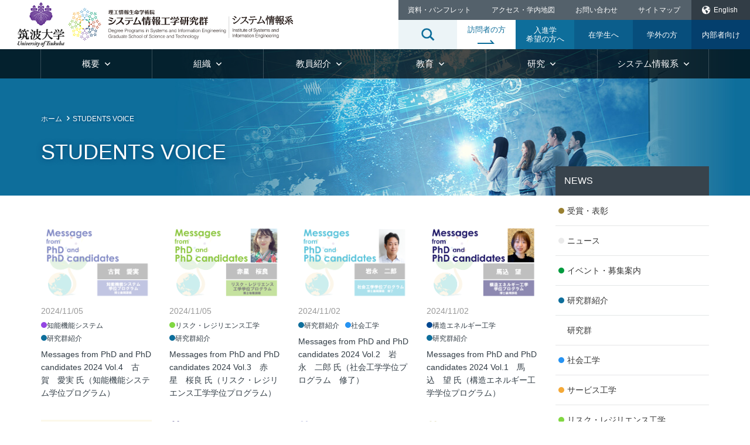

--- FILE ---
content_type: text/html; charset=UTF-8
request_url: https://www.sie.tsukuba.ac.jp/blog/page/2
body_size: 54438
content:
<!DOCTYPE html><html lang="ja"><head><meta charset="utf-8" /><meta name="format-detection" content="telephone=no,address=no,email=no"><meta name="viewport" content="width=device-width, initial-scale=1, shrink-to-fit=no"><meta name="description" content="システム情報工学研究群は社会基盤を支える情報システム、工学の新たな領域である工学システム、社会を工学の視点からとらえる社会システム、および、これらの3つのシステムが内包するリスクに関する教育と研究を総合的に行っています。"><link rel="canonical" href="http://www.sie.tsukuba.ac.jp/blog/page/2" /><link rel="alternate" href="http://www.sie.tsukuba.ac.jp/blog/page/2" hreflang="ja" /><link rel="alternate" href="http://www.sie.tsukuba.ac.jp/eng/blog/page/2" hreflang="en" /><link rel="stylesheet" href="https://stackpath.bootstrapcdn.com/bootstrap/4.4.1/css/bootstrap.min.css" integrity="sha384-Vkoo8x4CGsO3+Hhxv8T/Q5PaXtkKtu6ug5TOeNV6gBiFeWPGFN9MuhOf23Q9Ifjh" crossorigin="anonymous"><link href="https://www.sie.tsukuba.ac.jp/wp2/wp-content/cache/autoptimize/autoptimize_single_fa7c4c6755de49f10cfa3b9ef52b0dab.php" media="all" rel="stylesheet" />  <script defer src="https://www.googletagmanager.com/gtag/js?id=G-TH78L5DY2D"></script> <script defer src="[data-uri]"></script> <meta name="google-site-verification" content="-ScdSf1mL_D-S_20ZApJ6e7U_wFGqaZUrvrtQzVqvrY" /><link href="https://www.sie.tsukuba.ac.jp/wp2/wp-content/cache/autoptimize/autoptimize_single_9a5fe8db16df8c932502eb26e1f6ffb7.php" media="all" rel="stylesheet" /><title>研究群紹介 &#8211; ページ 2 &#8211; システム情報工学研究群</title><meta name='robots' content='max-image-preview:large' /><style>img:is([sizes="auto" i], [sizes^="auto," i]) { contain-intrinsic-size: 3000px 1500px }</style><link rel='dns-prefetch' href='//webfonts.sakura.ne.jp' /><link rel="alternate" type="application/rss+xml" title="システム情報工学研究群 &raquo; 研究群紹介 カテゴリーのフィード" href="https://www.sie.tsukuba.ac.jp/category/blog/feed" /> <script defer src="[data-uri]"></script> <style id='wp-emoji-styles-inline-css' type='text/css'>img.wp-smiley, img.emoji {
		display: inline !important;
		border: none !important;
		box-shadow: none !important;
		height: 1em !important;
		width: 1em !important;
		margin: 0 0.07em !important;
		vertical-align: -0.1em !important;
		background: none !important;
		padding: 0 !important;
	}</style><link rel='stylesheet' id='wp-block-library-css' href='https://www.sie.tsukuba.ac.jp/wp2/wp-includes/css/dist/block-library/style.min.css?ver=f5c18f8588120e2e0ad55a6cd0be6374' type='text/css' media='all' /><style id='classic-theme-styles-inline-css' type='text/css'>/*! This file is auto-generated */
.wp-block-button__link{color:#fff;background-color:#32373c;border-radius:9999px;box-shadow:none;text-decoration:none;padding:calc(.667em + 2px) calc(1.333em + 2px);font-size:1.125em}.wp-block-file__button{background:#32373c;color:#fff;text-decoration:none}</style><style id='global-styles-inline-css' type='text/css'>:root{--wp--preset--aspect-ratio--square: 1;--wp--preset--aspect-ratio--4-3: 4/3;--wp--preset--aspect-ratio--3-4: 3/4;--wp--preset--aspect-ratio--3-2: 3/2;--wp--preset--aspect-ratio--2-3: 2/3;--wp--preset--aspect-ratio--16-9: 16/9;--wp--preset--aspect-ratio--9-16: 9/16;--wp--preset--color--black: #000000;--wp--preset--color--cyan-bluish-gray: #abb8c3;--wp--preset--color--white: #ffffff;--wp--preset--color--pale-pink: #f78da7;--wp--preset--color--vivid-red: #cf2e2e;--wp--preset--color--luminous-vivid-orange: #ff6900;--wp--preset--color--luminous-vivid-amber: #fcb900;--wp--preset--color--light-green-cyan: #7bdcb5;--wp--preset--color--vivid-green-cyan: #00d084;--wp--preset--color--pale-cyan-blue: #8ed1fc;--wp--preset--color--vivid-cyan-blue: #0693e3;--wp--preset--color--vivid-purple: #9b51e0;--wp--preset--gradient--vivid-cyan-blue-to-vivid-purple: linear-gradient(135deg,rgba(6,147,227,1) 0%,rgb(155,81,224) 100%);--wp--preset--gradient--light-green-cyan-to-vivid-green-cyan: linear-gradient(135deg,rgb(122,220,180) 0%,rgb(0,208,130) 100%);--wp--preset--gradient--luminous-vivid-amber-to-luminous-vivid-orange: linear-gradient(135deg,rgba(252,185,0,1) 0%,rgba(255,105,0,1) 100%);--wp--preset--gradient--luminous-vivid-orange-to-vivid-red: linear-gradient(135deg,rgba(255,105,0,1) 0%,rgb(207,46,46) 100%);--wp--preset--gradient--very-light-gray-to-cyan-bluish-gray: linear-gradient(135deg,rgb(238,238,238) 0%,rgb(169,184,195) 100%);--wp--preset--gradient--cool-to-warm-spectrum: linear-gradient(135deg,rgb(74,234,220) 0%,rgb(151,120,209) 20%,rgb(207,42,186) 40%,rgb(238,44,130) 60%,rgb(251,105,98) 80%,rgb(254,248,76) 100%);--wp--preset--gradient--blush-light-purple: linear-gradient(135deg,rgb(255,206,236) 0%,rgb(152,150,240) 100%);--wp--preset--gradient--blush-bordeaux: linear-gradient(135deg,rgb(254,205,165) 0%,rgb(254,45,45) 50%,rgb(107,0,62) 100%);--wp--preset--gradient--luminous-dusk: linear-gradient(135deg,rgb(255,203,112) 0%,rgb(199,81,192) 50%,rgb(65,88,208) 100%);--wp--preset--gradient--pale-ocean: linear-gradient(135deg,rgb(255,245,203) 0%,rgb(182,227,212) 50%,rgb(51,167,181) 100%);--wp--preset--gradient--electric-grass: linear-gradient(135deg,rgb(202,248,128) 0%,rgb(113,206,126) 100%);--wp--preset--gradient--midnight: linear-gradient(135deg,rgb(2,3,129) 0%,rgb(40,116,252) 100%);--wp--preset--font-size--small: 13px;--wp--preset--font-size--medium: 20px;--wp--preset--font-size--large: 36px;--wp--preset--font-size--x-large: 42px;--wp--preset--spacing--20: 0.44rem;--wp--preset--spacing--30: 0.67rem;--wp--preset--spacing--40: 1rem;--wp--preset--spacing--50: 1.5rem;--wp--preset--spacing--60: 2.25rem;--wp--preset--spacing--70: 3.38rem;--wp--preset--spacing--80: 5.06rem;--wp--preset--shadow--natural: 6px 6px 9px rgba(0, 0, 0, 0.2);--wp--preset--shadow--deep: 12px 12px 50px rgba(0, 0, 0, 0.4);--wp--preset--shadow--sharp: 6px 6px 0px rgba(0, 0, 0, 0.2);--wp--preset--shadow--outlined: 6px 6px 0px -3px rgba(255, 255, 255, 1), 6px 6px rgba(0, 0, 0, 1);--wp--preset--shadow--crisp: 6px 6px 0px rgba(0, 0, 0, 1);}:where(.is-layout-flex){gap: 0.5em;}:where(.is-layout-grid){gap: 0.5em;}body .is-layout-flex{display: flex;}.is-layout-flex{flex-wrap: wrap;align-items: center;}.is-layout-flex > :is(*, div){margin: 0;}body .is-layout-grid{display: grid;}.is-layout-grid > :is(*, div){margin: 0;}:where(.wp-block-columns.is-layout-flex){gap: 2em;}:where(.wp-block-columns.is-layout-grid){gap: 2em;}:where(.wp-block-post-template.is-layout-flex){gap: 1.25em;}:where(.wp-block-post-template.is-layout-grid){gap: 1.25em;}.has-black-color{color: var(--wp--preset--color--black) !important;}.has-cyan-bluish-gray-color{color: var(--wp--preset--color--cyan-bluish-gray) !important;}.has-white-color{color: var(--wp--preset--color--white) !important;}.has-pale-pink-color{color: var(--wp--preset--color--pale-pink) !important;}.has-vivid-red-color{color: var(--wp--preset--color--vivid-red) !important;}.has-luminous-vivid-orange-color{color: var(--wp--preset--color--luminous-vivid-orange) !important;}.has-luminous-vivid-amber-color{color: var(--wp--preset--color--luminous-vivid-amber) !important;}.has-light-green-cyan-color{color: var(--wp--preset--color--light-green-cyan) !important;}.has-vivid-green-cyan-color{color: var(--wp--preset--color--vivid-green-cyan) !important;}.has-pale-cyan-blue-color{color: var(--wp--preset--color--pale-cyan-blue) !important;}.has-vivid-cyan-blue-color{color: var(--wp--preset--color--vivid-cyan-blue) !important;}.has-vivid-purple-color{color: var(--wp--preset--color--vivid-purple) !important;}.has-black-background-color{background-color: var(--wp--preset--color--black) !important;}.has-cyan-bluish-gray-background-color{background-color: var(--wp--preset--color--cyan-bluish-gray) !important;}.has-white-background-color{background-color: var(--wp--preset--color--white) !important;}.has-pale-pink-background-color{background-color: var(--wp--preset--color--pale-pink) !important;}.has-vivid-red-background-color{background-color: var(--wp--preset--color--vivid-red) !important;}.has-luminous-vivid-orange-background-color{background-color: var(--wp--preset--color--luminous-vivid-orange) !important;}.has-luminous-vivid-amber-background-color{background-color: var(--wp--preset--color--luminous-vivid-amber) !important;}.has-light-green-cyan-background-color{background-color: var(--wp--preset--color--light-green-cyan) !important;}.has-vivid-green-cyan-background-color{background-color: var(--wp--preset--color--vivid-green-cyan) !important;}.has-pale-cyan-blue-background-color{background-color: var(--wp--preset--color--pale-cyan-blue) !important;}.has-vivid-cyan-blue-background-color{background-color: var(--wp--preset--color--vivid-cyan-blue) !important;}.has-vivid-purple-background-color{background-color: var(--wp--preset--color--vivid-purple) !important;}.has-black-border-color{border-color: var(--wp--preset--color--black) !important;}.has-cyan-bluish-gray-border-color{border-color: var(--wp--preset--color--cyan-bluish-gray) !important;}.has-white-border-color{border-color: var(--wp--preset--color--white) !important;}.has-pale-pink-border-color{border-color: var(--wp--preset--color--pale-pink) !important;}.has-vivid-red-border-color{border-color: var(--wp--preset--color--vivid-red) !important;}.has-luminous-vivid-orange-border-color{border-color: var(--wp--preset--color--luminous-vivid-orange) !important;}.has-luminous-vivid-amber-border-color{border-color: var(--wp--preset--color--luminous-vivid-amber) !important;}.has-light-green-cyan-border-color{border-color: var(--wp--preset--color--light-green-cyan) !important;}.has-vivid-green-cyan-border-color{border-color: var(--wp--preset--color--vivid-green-cyan) !important;}.has-pale-cyan-blue-border-color{border-color: var(--wp--preset--color--pale-cyan-blue) !important;}.has-vivid-cyan-blue-border-color{border-color: var(--wp--preset--color--vivid-cyan-blue) !important;}.has-vivid-purple-border-color{border-color: var(--wp--preset--color--vivid-purple) !important;}.has-vivid-cyan-blue-to-vivid-purple-gradient-background{background: var(--wp--preset--gradient--vivid-cyan-blue-to-vivid-purple) !important;}.has-light-green-cyan-to-vivid-green-cyan-gradient-background{background: var(--wp--preset--gradient--light-green-cyan-to-vivid-green-cyan) !important;}.has-luminous-vivid-amber-to-luminous-vivid-orange-gradient-background{background: var(--wp--preset--gradient--luminous-vivid-amber-to-luminous-vivid-orange) !important;}.has-luminous-vivid-orange-to-vivid-red-gradient-background{background: var(--wp--preset--gradient--luminous-vivid-orange-to-vivid-red) !important;}.has-very-light-gray-to-cyan-bluish-gray-gradient-background{background: var(--wp--preset--gradient--very-light-gray-to-cyan-bluish-gray) !important;}.has-cool-to-warm-spectrum-gradient-background{background: var(--wp--preset--gradient--cool-to-warm-spectrum) !important;}.has-blush-light-purple-gradient-background{background: var(--wp--preset--gradient--blush-light-purple) !important;}.has-blush-bordeaux-gradient-background{background: var(--wp--preset--gradient--blush-bordeaux) !important;}.has-luminous-dusk-gradient-background{background: var(--wp--preset--gradient--luminous-dusk) !important;}.has-pale-ocean-gradient-background{background: var(--wp--preset--gradient--pale-ocean) !important;}.has-electric-grass-gradient-background{background: var(--wp--preset--gradient--electric-grass) !important;}.has-midnight-gradient-background{background: var(--wp--preset--gradient--midnight) !important;}.has-small-font-size{font-size: var(--wp--preset--font-size--small) !important;}.has-medium-font-size{font-size: var(--wp--preset--font-size--medium) !important;}.has-large-font-size{font-size: var(--wp--preset--font-size--large) !important;}.has-x-large-font-size{font-size: var(--wp--preset--font-size--x-large) !important;}
:where(.wp-block-post-template.is-layout-flex){gap: 1.25em;}:where(.wp-block-post-template.is-layout-grid){gap: 1.25em;}
:where(.wp-block-columns.is-layout-flex){gap: 2em;}:where(.wp-block-columns.is-layout-grid){gap: 2em;}
:root :where(.wp-block-pullquote){font-size: 1.5em;line-height: 1.6;}</style> <script type="text/javascript" src="https://www.sie.tsukuba.ac.jp/wp2/wp-includes/js/jquery/jquery.min.js?ver=3.7.1" id="jquery-core-js"></script> <script defer type="text/javascript" src="https://www.sie.tsukuba.ac.jp/wp2/wp-includes/js/jquery/jquery-migrate.min.js?ver=3.4.1" id="jquery-migrate-js"></script> <script defer type="text/javascript" src="//webfonts.sakura.ne.jp/js/sakurav3.js?fadein=0&amp;ver=3.1.4" id="typesquare_std-js"></script> <link rel="https://api.w.org/" href="https://www.sie.tsukuba.ac.jp/wp-json/" /><link rel="alternate" title="JSON" type="application/json" href="https://www.sie.tsukuba.ac.jp/wp-json/wp/v2/categories/23" /><link rel="EditURI" type="application/rsd+xml" title="RSD" href="https://www.sie.tsukuba.ac.jp/wp2/xmlrpc.php?rsd" /><style type='text/css'>#post-12303 h1,#post-12303 h2,#post-12303 h3,#post-12303 h1:lang(ja),#post-12303 h2:lang(ja),#post-12303 h3:lang(ja),#post-12303 .entry-title:lang(ja){ font-family: "見出ゴMB31";}#post-12303 h4,#post-12303 h5,#post-12303 h6,#post-12303 h4:lang(ja),#post-12303 h5:lang(ja),#post-12303 h6:lang(ja),#post-12303 div.entry-meta span:lang(ja),#post-12303 footer.entry-footer span:lang(ja){ font-family: "カクミン R";}#post-12303.hentry,#post-12303 .entry-content p,#post-12303 .post-inner.entry-content p,#post-12303 #comments div:lang(ja){ font-family: "新ゴ R";}#post-12303 strong,#post-12303 b,#post-12303 #comments .comment-author .fn:lang(ja){ font-family: "新ゴ M";}#post-12297 h1,#post-12297 h2,#post-12297 h3,#post-12297 h1:lang(ja),#post-12297 h2:lang(ja),#post-12297 h3:lang(ja),#post-12297 .entry-title:lang(ja){ font-family: "見出ゴMB31";}#post-12297 h4,#post-12297 h5,#post-12297 h6,#post-12297 h4:lang(ja),#post-12297 h5:lang(ja),#post-12297 h6:lang(ja),#post-12297 div.entry-meta span:lang(ja),#post-12297 footer.entry-footer span:lang(ja){ font-family: "カクミン R";}#post-12297.hentry,#post-12297 .entry-content p,#post-12297 .post-inner.entry-content p,#post-12297 #comments div:lang(ja){ font-family: "新ゴ R";}#post-12297 strong,#post-12297 b,#post-12297 #comments .comment-author .fn:lang(ja){ font-family: "新ゴ M";}#post-12272 h1,#post-12272 h2,#post-12272 h3,#post-12272 h1:lang(ja),#post-12272 h2:lang(ja),#post-12272 h3:lang(ja),#post-12272 .entry-title:lang(ja){ font-family: "見出ゴMB31";}#post-12272 h4,#post-12272 h5,#post-12272 h6,#post-12272 h4:lang(ja),#post-12272 h5:lang(ja),#post-12272 h6:lang(ja),#post-12272 div.entry-meta span:lang(ja),#post-12272 footer.entry-footer span:lang(ja){ font-family: "カクミン R";}#post-12272.hentry,#post-12272 .entry-content p,#post-12272 .post-inner.entry-content p,#post-12272 #comments div:lang(ja){ font-family: "新ゴ R";}#post-12272 strong,#post-12272 b,#post-12272 #comments .comment-author .fn:lang(ja){ font-family: "新ゴ M";}#post-12265 h1,#post-12265 h2,#post-12265 h3,#post-12265 h1:lang(ja),#post-12265 h2:lang(ja),#post-12265 h3:lang(ja),#post-12265 .entry-title:lang(ja){ font-family: "見出ゴMB31";}#post-12265 h4,#post-12265 h5,#post-12265 h6,#post-12265 h4:lang(ja),#post-12265 h5:lang(ja),#post-12265 h6:lang(ja),#post-12265 div.entry-meta span:lang(ja),#post-12265 footer.entry-footer span:lang(ja){ font-family: "カクミン R";}#post-12265.hentry,#post-12265 .entry-content p,#post-12265 .post-inner.entry-content p,#post-12265 #comments div:lang(ja){ font-family: "新ゴ R";}#post-12265 strong,#post-12265 b,#post-12265 #comments .comment-author .fn:lang(ja){ font-family: "新ゴ M";}#post-11327 h1,#post-11327 h2,#post-11327 h3,#post-11327 h1:lang(ja),#post-11327 h2:lang(ja),#post-11327 h3:lang(ja),#post-11327 .entry-title:lang(ja){ font-family: "見出ゴMB31";}#post-11327 h4,#post-11327 h5,#post-11327 h6,#post-11327 h4:lang(ja),#post-11327 h5:lang(ja),#post-11327 h6:lang(ja),#post-11327 div.entry-meta span:lang(ja),#post-11327 footer.entry-footer span:lang(ja){ font-family: "カクミン R";}#post-11327.hentry,#post-11327 .entry-content p,#post-11327 .post-inner.entry-content p,#post-11327 #comments div:lang(ja){ font-family: "新ゴ R";}#post-11327 strong,#post-11327 b,#post-11327 #comments .comment-author .fn:lang(ja){ font-family: "新ゴ M";}#post-10482 h1,#post-10482 h2,#post-10482 h3,#post-10482 h1:lang(ja),#post-10482 h2:lang(ja),#post-10482 h3:lang(ja),#post-10482 .entry-title:lang(ja){ font-family: "見出ゴMB31";}#post-10482 h4,#post-10482 h5,#post-10482 h6,#post-10482 h4:lang(ja),#post-10482 h5:lang(ja),#post-10482 h6:lang(ja),#post-10482 div.entry-meta span:lang(ja),#post-10482 footer.entry-footer span:lang(ja){ font-family: "カクミン R";}#post-10482.hentry,#post-10482 .entry-content p,#post-10482 .post-inner.entry-content p,#post-10482 #comments div:lang(ja){ font-family: "新ゴ R";}#post-10482 strong,#post-10482 b,#post-10482 #comments .comment-author .fn:lang(ja){ font-family: "新ゴ M";}#post-10477 h1,#post-10477 h2,#post-10477 h3,#post-10477 h1:lang(ja),#post-10477 h2:lang(ja),#post-10477 h3:lang(ja),#post-10477 .entry-title:lang(ja){ font-family: "見出ゴMB31";}#post-10477 h4,#post-10477 h5,#post-10477 h6,#post-10477 h4:lang(ja),#post-10477 h5:lang(ja),#post-10477 h6:lang(ja),#post-10477 div.entry-meta span:lang(ja),#post-10477 footer.entry-footer span:lang(ja){ font-family: "カクミン R";}#post-10477.hentry,#post-10477 .entry-content p,#post-10477 .post-inner.entry-content p,#post-10477 #comments div:lang(ja){ font-family: "新ゴ R";}#post-10477 strong,#post-10477 b,#post-10477 #comments .comment-author .fn:lang(ja){ font-family: "新ゴ M";}#post-10474 h1,#post-10474 h2,#post-10474 h3,#post-10474 h1:lang(ja),#post-10474 h2:lang(ja),#post-10474 h3:lang(ja),#post-10474 .entry-title:lang(ja){ font-family: "見出ゴMB31";}#post-10474 h4,#post-10474 h5,#post-10474 h6,#post-10474 h4:lang(ja),#post-10474 h5:lang(ja),#post-10474 h6:lang(ja),#post-10474 div.entry-meta span:lang(ja),#post-10474 footer.entry-footer span:lang(ja){ font-family: "カクミン R";}#post-10474.hentry,#post-10474 .entry-content p,#post-10474 .post-inner.entry-content p,#post-10474 #comments div:lang(ja){ font-family: "新ゴ R";}#post-10474 strong,#post-10474 b,#post-10474 #comments .comment-author .fn:lang(ja){ font-family: "新ゴ M";}</style><link rel="icon" href="https://www.sie.tsukuba.ac.jp/wp2/wp-content/uploads/UTsukuba-logo-150x150.png" sizes="32x32" /><link rel="icon" href="https://www.sie.tsukuba.ac.jp/wp2/wp-content/uploads/UTsukuba-logo-300x300.png" sizes="192x192" /><link rel="apple-touch-icon" href="https://www.sie.tsukuba.ac.jp/wp2/wp-content/uploads/UTsukuba-logo-300x300.png" /><meta name="msapplication-TileImage" content="https://www.sie.tsukuba.ac.jp/wp2/wp-content/uploads/UTsukuba-logo-300x300.png" /><style type="text/css" id="wp-custom-css">.cp_actab {
	position: relative;
	overflow: hidden;
	width: 100%;
	margin: 0 auto;
	color: #ffffff;
}
.cp_actab input {
	position: absolute;
	z-index: -1;
	opacity: 0;
}
.cp_actab label {
	font-weight: bold;
	line-height: 2;
	position: relative;
	display: block;
	padding: 0 0 0 1em;
	cursor: pointer;
	margin: 0 0 0 0;
	background: #0B0B3B;
}
.cp_actab .cp_actab-content {
	overflow: hidden;
	max-height: 0;
	-webkit-transition: max-height 0.35s;
	transition: max-height 0.35s;
	color: #333333;
	background: #ffffffff;
}
.cp_actab .cp_actab-content p {
	margin: 1em;
}
/* :checked */
.cp_actab input:checked ~ .cp_actab-content {
	max-height: 200em;
}
/* Icon */
.cp_actab label::after {
	line-height: 3;
	position: absolute;
	top: 0;
	right: 0;
	display: block;
	width: 3em;
	height: 3em;
	-webkit-transition: all 0.35s;
	transition: all 0.35s;
	text-align: center;
}
.cp_actab input[type=checkbox] + label::after {
	content: "✚";
}
.cp_actab input[type=checkbox]:checked + label::after {
	transform: rotate(315deg);
}

.scroll table{
width:100%;
}
.scroll{
overflow: auto;
white-space: nowrap;
}
.scroll::-webkit-scrollbar{
 height: 5px;
}
.scroll::-webkit-scrollbar-track{
 background: #F1F1F1;
}
.scroll::-webkit-scrollbar-thumb {
 background: #BCBCBC;
}

/*テーブルの横スクロール */
 table{ 
    width:100%;
}
.scroll{
    overflow: auto;
    white-space:nowrap;
}
.scroll::-webkit-scrollbar{
    height: 15px;
}
.scroll::-webkit-scrollbar-track{
    background: #f1f1f1;
}
.scroll::-webkit-scrollbar-thumb{
    background: #bbb;
}

 /*youtube レスポンシブ対応*/
.youtube{
  position: relative;
  width: 100%;
  overflow: hidden;
  padding-bottom: 56.25%;
}

.youtube iframe{
  position: absolute;
  top: 0;
  left: 0;
  width: 70%;
  height: 70%;
  border: none; 
}

 /*外枠で画像center指定*/
.img-center {
   text-align: center;
   margin-top: 1em;
   margin-bottom: 1em;
}

 /*font 赤*/
.red{
    color: #CC0000;
}</style></head><body><div id="wrap_all"><div class="main_menu pc"><div class="header_inner02"><div class="drawer"><nav class="nav_menu01"><ul><li><a href="/visitor/"><span>訪問者の方</span></a></li><li> <a href="/visitor/exam/">入進学<br>希望の方へ</a><nav class="nav_sub_visitor"><ul class="visitor_second_level"><li><a href="/visitor/exam/entra/">大学院正規生</a></li><li><a href="/visitor/exam/entra2/">大学院非正規生</a></li><li><a href="/visitor/exam/financial-support/">学生支援制度</a></li><li><a href="/visitor/exam/working-adult/">社会人の方へ</a></li><li><a href="/visitor/exam/inter-student/">留学生の方へ</a></li></ul></nav></li><li> <a href="/visitor/student/">在学生へ</a><nav class="nav_sub_visitor"><ul class="visitor_second_level"></ul></nav></li><li> <a href="/visitor/com/">学外の方</a><nav class="nav_sub_visitor"><ul class="visitor_second_level"></ul></nav></li><li> <a href="/visitor/insider/">内部者向け</a><nav class="nav_sub_visitor"><ul class="visitor_second_level"></ul></nav></li></ul></nav><p class="btn_language"><a href="/eng/">Englilsh</a></p><nav class="nav_menu02"><ul><li class="g01 menu_multi"> <span class="menu_cat">概要<span class="ico"></span></span><nav class="nav_sub"><ul class="menu_second_level"><li><a href="/edu/summary/greeting/">研究群長挨拶</a></li><li><a href="/edu/summary/history/">沿革</a></li><li><a href="/edu/summary/objective/">人材養成目的・コンピテンス</a></li><li><a href="/edu/summary/post/">教育・運営体制</a></li><li><a href="/edu/data/">研究群データ(教員数・学生数(在籍者数)・入学者数・修了者数)</a></li><li><a href="/map/">アクセス・学内地図</a></li><li><a href="/edu/summary/doc/">資料・パンフレット</a></li><li><a href="/contact/">お問い合わせ</a></li></ul></nav></li><li class="g02 menu_multi"> <span class="menu_cat">組織<span class="ico"></span></span><nav class="nav_sub"><ul class="menu_second_level"><li><p class="ttl_menu">学位プログラム</p><ul class="menu_third_level"><li><a href="/edu/course/about/">学位プログラムとは</a></li><li><a href="/edu/course/pps/">社会工学</a></li><li><a href="/edu/course/se/">サービス工学</a></li><li><a href="/edu/course/risk/">リスク・レジリエンス工学</a></li><li><a href="/edu/course/cs/">情報理工</a></li><li><a href="/edu/course/imis/">知能機能システム</a></li><li><a href="/edu/course/eme/">構造エネルギー工学</a></li><li><a href="/edu/course/emp/">エンパワーメント情報学</a></li><li><a href="/edu/course/tlsi/">ライフイノベーション(生物情報)</a></li></ul></li><li><p class="ttl_menu">関連センター</p><ul class="menu_third_level"><li><a href="https://www.ccs.tsukuba.ac.jp/" target="_blank">計算科学研究センター</a></li><li><a href="https://www.ccr.tsukuba.ac.jp/" target="_blank">サイバニクス研究センター</a></li><li><a href="https://air.tsukuba.ac.jp/" target="_blank">人工知能科学センター</a></li><li><a href="http://www.abes.tsukuba.ac.jp/" target="_blank">藻類バイオマス・エネルギーシステム開発研究センター</a></li><li><a href="http://www.kou-c.tsukuba.ac.jp/" target="_blank">研究基盤総合センター 工作部門</a></li><li><a href="https://www.f-mirai.tsukuba.ac.jp/" target="_blank">未来社会工学開発研究センター</a></li></ul></li><li><p class="ttl_menu">関連学類(学士課程)</p><ul class="menu_third_level"><li><a href="https://www.sk.tsukuba.ac.jp/College/" target="_blank">社会工学類</a></li><li><a href="http://www.esys.tsukuba.ac.jp/" target="_blank">工学システム学類</a></li><li><a href="https://www.coins.tsukuba.ac.jp/" target="_blank">情報科学類</a></li><li><a href="https://www.mast.tsukuba.ac.jp/" target="_blank">情報メディア創成学類</a></li><li><a href="http://www.kokusai.tsukuba.ac.jp/" target="_blank">国際総合学類</a></li></ul><li></ul></nav></li><li class="g03 menu_multi"> <span class="menu_cat">教員紹介<span class="ico"></span></span><nav class="nav_sub"><ul class="menu_second_level"><li><a href="https://trios.tsukuba.ac.jp/ja/researchers/by_affiliation/190" target="_blank">研究者総覧(TRIOS)</a></li><li><a href="/org/staff/">研究群教員一覧(所属別)</a></li><li><a href="https://www.sie.tsukuba.ac.jp/fac_search/">教員検索システム</a></li></ul></nav></li><li class="g04 menu_multi"> <span class="menu_cat">教育<span class="ico"></span></span><nav class="nav_sub"><ul class="menu_second_level"><li><a href="/edu/proced/">履修・学籍・諸手続き案内</a></li><li><a href="https://www.tsukuba.ac.jp/campuslife/calendar/" target="_blank">学年暦</a></li><li><a href="https://twins.tsukuba.ac.jp/campusweb/campusportal.do" target="_blank">筑波大学教育情報システム(TWINS)</a></li><li><a href="https://kdb.tsukuba.ac.jp/" target="_blank">開設科目情報・シラバス(KdB)</a></li><li><a href="https://sie.tsukuba.ac.jp/~graduate/check.html" target="_blank">単位取得状況自動判別ツール</a></li><li><a href="/edu/re_program/">研究・教育プログラム</a></li><li><a href="http://www.global.tsukuba.ac.jp/gc" target="_blank">国際交流</a></li></ul></nav></li><li class="g05 menu_multi"> <span class="menu_cat">研究<span class="ico"></span></span><nav class="nav_sub"><ul class="menu_second_level"><li><a href="https://www.sanrenhonbu.tsukuba.ac.jp/" target="_blank">産学連携</a></li><li><a href="http://www.global.tsukuba.ac.jp/gc" target="_blank">国際交流</a></li><li><a href="/edu/re_program/">研究・教育プログラム</a></li><li><a href="/research/equipment/">施設・設備</a></li></ul></nav></li><li class="g06 menu_multi"> <span class="menu_cat">システム情報系<span class="ico"></span></span><nav class="nav_sub"><ul class="menu_second_level"><li><a href="/eis/overview/" >概要</a></li><li><a href="/eis/recruit/" >公募情報</a></li><li><a href="/eis/event/" >イベント</a></li><li><a href="/eis/portal/" >シス情ポータル</a></li><li><a href="/eis/tech/" >技術室</a></li></ul></nav></li></ul></nav><nav class="nav_menu03"><ul><li><a href="/sitemap/">サイトマップ</a></li><li><a href="javascript:void(0);">プライバシーポリシー</a></li><li><a href="javascript:void(0);">サイトポリシー</a></li><li><a href="javascript:void(0);">採用情報</a></li><li><a href="/contact/">お問い合わせ</a></li></ul></nav><div class="m_search"><div id="search_inner"><form id="form" action="https://www.sie.tsukuba.ac.jp" method="get"> <input class="s-box" name="s" type="text" placeholder="" /> <button type="submit" id="s-btn-area"><div id="s-btn">検索</div></button></form></div></div></div></div><p class="btn_menu"><span></span></p></div><div class="main_menu sp"><div class="header_inner02"><div class="drawer"><nav class="nav_menu01"><ul><li><a href="/visitor/"><span>訪問者の方</span></a></li><li> <a href="/visitor/exam/">入進学<br>希望の方へ</a><nav class="nav_sub_visitor"><ul class="visitor_second_level"><li><a href="/visitor/exam/entra/">大学院正規生</a></li><li><a href="/visitor/exam/entra2/">大学院非正規生</a></li><li><a href="/visitor/exam/financial-support/">学生支援制度</a></li><li><a href="/visitor/exam/working-adult/">社会人の方へ</a></li><li><a href="/visitor/exam/inter-student/">留学生の方へ</a></li></ul></nav></li><li> <a href="/visitor/student/">在学生へ</a><nav class="nav_sub_visitor"><ul class="visitor_second_level"></ul></nav></li><li> <a href="/visitor/com/">学外の方</a><nav class="nav_sub_visitor"><ul class="visitor_second_level"></ul></nav></li><li> <a href="/visitor/insider/">内部者向け</a><nav class="nav_sub_visitor"><ul class="visitor_second_level"></ul></nav></li></ul></nav><p class="btn_language"><a href="/eng/">Englilsh</a></p><nav class="nav_menu02"><ul><li class="g01 menu_multi"> <span class="menu_cat">概要<span class="ico"></span></span><nav class="nav_sub"><ul class="menu_second_level"><li><a href="/edu/summary/greeting/">研究群長挨拶</a></li><li><a href="/edu/summary/history/">沿革</a></li><li><a href="/edu/summary/objective/">人材養成目的・コンピテンス</a></li><li><a href="/edu/summary/post/">教育・運営体制</a></li><li><a href="/edu/data/">研究群データ(教員数・学生数(在籍者数)・入学者数・修了者数)</a></li><li><a href="/map/">アクセス・学内地図</a></li><li><a href="/edu/summary/doc/">資料・パンフレット</a></li><li><a href="/contact/">お問い合わせ</a></li></ul></nav></li><li class="g02 menu_multi"> <span class="menu_cat">組織<span class="ico"></span></span><nav class="nav_sub"><ul class="menu_second_level"><li><p class="ttl_menu">学位プログラム</p><ul class="menu_third_level"><li><a href="/edu/course/about/">学位プログラムとは</a></li><li><a href="/edu/course/pps/">社会工学</a></li><li><a href="/edu/course/se/">サービス工学</a></li><li><a href="/edu/course/risk/">リスク・レジリエンス工学</a></li><li><a href="/edu/course/cs/">情報理工</a></li><li><a href="/edu/course/imis/">知能機能システム</a></li><li><a href="/edu/course/eme/">構造エネルギー工学</a></li><li><a href="/edu/course/emp/">エンパワーメント情報学</a></li><li><a href="/edu/course/tlsi/">ライフイノベーション(生物情報)</a></li></ul></li><li><p class="ttl_menu">関連センター</p><ul class="menu_third_level"><li><a href="https://www.ccs.tsukuba.ac.jp/" target="_blank">計算科学研究センター</a></li><li><a href="https://www.ccr.tsukuba.ac.jp/" target="_blank">サイバニクス研究センター</a></li><li><a href="https://air.tsukuba.ac.jp/" target="_blank">人工知能科学センター</a></li><li><a href="http://www.abes.tsukuba.ac.jp/" target="_blank">藻類バイオマス・エネルギーシステム開発研究センター</a></li><li><a href="http://www.kou-c.tsukuba.ac.jp/" target="_blank">研究基盤総合センター 工作部門</a></li><li><a href="https://www.f-mirai.tsukuba.ac.jp/" target="_blank">未来社会工学開発研究センター</a></li></ul></li><li><p class="ttl_menu">関連学類(学士課程)</p><ul class="menu_third_level"><li><a href="https://www.sk.tsukuba.ac.jp/College/" target="_blank">社会工学類</a></li><li><a href="http://www.esys.tsukuba.ac.jp/" target="_blank">工学システム学類</a></li><li><a href="https://www.coins.tsukuba.ac.jp/" target="_blank">情報科学類</a></li><li><a href="https://www.mast.tsukuba.ac.jp/" target="_blank">情報メディア創成学類</a></li><li><a href="http://www.kokusai.tsukuba.ac.jp/" target="_blank">国際総合学類</a></li></ul><li></ul></nav></li><li class="g03 menu_multi"> <span class="menu_cat">教員紹介<span class="ico"></span></span><nav class="nav_sub"><ul class="menu_second_level"><li><a href="https://trios.tsukuba.ac.jp/ja/researchers/by_affiliation/190" target="_blank">研究者総覧(TRIOS)</a></li><li><a href="/org/staff/">研究群教員一覧(所属別)</a></li><li><a href="https://www.sie.tsukuba.ac.jp/fac_search/">教員検索システム</a></li></ul></nav></li><li class="g04 menu_multi"> <span class="menu_cat">教育<span class="ico"></span></span><nav class="nav_sub"><ul class="menu_second_level"><li><a href="/edu/proced/">履修・学籍・諸手続き案内</a></li><li><a href="https://www.tsukuba.ac.jp/campuslife/calendar/" target="_blank">学年暦</a></li><li><a href="https://twins.tsukuba.ac.jp/campusweb/campusportal.do" target="_blank">筑波大学教育情報システム(TWINS)</a></li><li><a href="https://kdb.tsukuba.ac.jp/" target="_blank">開設科目情報・シラバス(KdB)</a></li><li><a href="https://sie.tsukuba.ac.jp/~graduate/check.html" target="_blank">単位取得状況自動判別ツール</a></li><li><a href="/edu/re_program/">研究・教育プログラム</a></li><li><a href="http://www.global.tsukuba.ac.jp/gc" target="_blank">国際交流</a></li></ul></nav></li><li class="g05 menu_multi"> <span class="menu_cat">研究<span class="ico"></span></span><nav class="nav_sub"><ul class="menu_second_level"><li><a href="https://www.sanrenhonbu.tsukuba.ac.jp/" target="_blank">産学連携</a></li><li><a href="http://www.global.tsukuba.ac.jp/gc" target="_blank">国際交流</a></li><li><a href="/edu/re_program/">研究・教育プログラム</a></li><li><a href="/research/equipment/">施設・設備</a></li></ul></nav></li><li class="g06 menu_multi"> <span class="menu_cat">システム情報系<span class="ico"></span></span><nav class="nav_sub"><ul class="menu_second_level"><li><a href="/eis/overview/" >概要</a></li><li><a href="/eis/recruit/" >公募情報</a></li><li><a href="/eis/event/" >イベント</a></li><li><a href="/eis/portal/" >シス情ポータル</a></li><li><a href="/eis/tech/" >技術室</a></li></ul></nav></li></ul></nav><nav class="nav_menu03"><ul><li><a href="/sitemap/">サイトマップ</a></li><li><a href="javascript:void(0);">プライバシーポリシー</a></li><li><a href="javascript:void(0);">サイトポリシー</a></li><li><a href="javascript:void(0);">採用情報</a></li><li><a href="/contact/">お問い合わせ</a></li></ul></nav><div class="m_search"><div id="search_inner"><form id="form" action="https://www.sie.tsukuba.ac.jp" method="get"> <input class="s-box" name="s" type="text" placeholder="" /> <button type="submit" id="s-btn-area"><div id="s-btn">検索</div></button></form></div></div></div></div><p class="btn_menu"><span></span></p></div><div id="wrapper"><header id="header"><nav class="nav_header"><ul><li><a href="/edu/summary/doc/">資料・パンフレット</a></li><li><a href="/map/">アクセス・学内地図</a></li><li><a href="/contact/">お問い合わせ</a></li><li><a href="/sitemap/">サイトマップ</a></li><li class="language"><a href="/eng/blog/page/2"><span>English</span></a></li></ul></nav><div class="header_inner01"><div class="h_logo"><p class="h_logo01"><a href="http://www.tsukuba.ac.jp" target="_blank"><img src="https://www.sie.tsukuba.ac.jp/wp2/wp-content/themes/siev2/img/img_logo01.png" alt="筑波大学"></a></p><p class="h_logo02"><a href="/"><img src="https://www.sie.tsukuba.ac.jp/wp2/wp-content/themes/siev2/img/img_logo02.svg" alt="理工情報生命学術院 システム情報工学研究群"></a></p></div><div class="btn_search"><img src="https://www.sie.tsukuba.ac.jp/wp2/wp-content/themes/siev2/img/ico_search02.png" alt=""></div></div><div class="pagettl_area"><div class="pagettl_inner"><nav class="breadcrumb"><ul><li><a href="/">ホーム</a></li><li>STUDENTS VOICE</li></ul></nav><h1>STUDENTS VOICE</h1></div></div><div class="wrap_type01"><div class="container p-0"><div class="row"><main class="col-lg-9 main"><div class="container"><div class="row"><div class="col-12 col-sm-6 col-md-6 col-lg-3 article"> <a href="https://www.sie.tsukuba.ac.jp/blog/2024/11/05/12303"><div class="photo" style="background-image: url(https://www.sie.tsukuba.ac.jp/wp2/wp-content/uploads/koga_2024.png);"></div><div class="article_inner"> <time datetime="2024-11-05">2024/11/05</time><div class="cate imis"><div class="ico" style="background-color: #9446e2;"></div><p>知能機能システム</p></div><div class="cate blog"><div class="ico" style="background-color: #0e6e9b;"></div><p>研究群紹介</p></div></div><h2>Messages from PhD and PhD candidates 2024 Vol.4　古賀　愛実 氏（知能機能システム学位プログラム）</h2> </a></div><div class="col-12 col-sm-6 col-md-6 col-lg-3 article"> <a href="https://www.sie.tsukuba.ac.jp/blog/2024/11/05/12297"><div class="photo" style="background-image: url(https://www.sie.tsukuba.ac.jp/wp2/wp-content/uploads/akahoshi_2024.png);"></div><div class="article_inner"> <time datetime="2024-11-05">2024/11/05</time><div class="cate risk"><div class="ico" style="background-color: #81d742;"></div><p>リスク・レジリエンス工学</p></div><div class="cate blog"><div class="ico" style="background-color: #0e6e9b;"></div><p>研究群紹介</p></div></div><h2>Messages from PhD and PhD candidates 2024 Vol.3　赤星　桜良 氏（リスク・レジリエンス工学学位プログラム）</h2> </a></div><div class="col-12 col-sm-6 col-md-6 col-lg-3 article"> <a href="https://www.sie.tsukuba.ac.jp/blog/2024/11/02/12272"><div class="photo" style="background-image: url(https://www.sie.tsukuba.ac.jp/wp2/wp-content/uploads/iwanaga_2024-1.png);"></div><div class="article_inner"> <time datetime="2024-11-02">2024/11/02</time><div class="cate blog"><div class="ico" style="background-color: #0e6e9b;"></div><p>研究群紹介</p></div><div class="cate pps"><div class="ico" style="background-color: #2693f2;"></div><p>社会工学</p></div></div><h2>Messages from PhD and PhD candidates 2024 Vol.2　岩永　二郎 氏（社会工学学位プログラム　修了）</h2> </a></div><div class="col-12 col-sm-6 col-md-6 col-lg-3 article"> <a href="https://www.sie.tsukuba.ac.jp/blog/2024/11/02/12265"><div class="photo" style="background-image: url(https://www.sie.tsukuba.ac.jp/wp2/wp-content/uploads/magome_2024-1.png);"></div><div class="article_inner"> <time datetime="2024-11-02">2024/11/02</time><div class="cate eme"><div class="ico" style="background-color: #004891;"></div><p>構造エネルギー工学</p></div><div class="cate blog"><div class="ico" style="background-color: #0e6e9b;"></div><p>研究群紹介</p></div></div><h2>Messages from PhD and PhD candidates 2024 Vol.1　馬込　望 氏（構造エネルギー工学学位プログラム）</h2> </a></div><div class="col-12 col-sm-6 col-md-6 col-lg-3 article"> <a href="https://www.sie.tsukuba.ac.jp/blog/2024/05/01/11327"><div class="photo" style="background-image: url(https://www.sie.tsukuba.ac.jp/wp2/wp-content/uploads/messages_from_students_temp-2.jpg);"></div><div class="article_inner"> <time datetime="2024-05-01">2024/05/01</time><div class="cate sie"><div class="ico" style="background-color: #ffffff;"></div><p>研究群</p></div><div class="cate blog"><div class="ico" style="background-color: #0e6e9b;"></div><p>研究群紹介</p></div></div><h2>2023年度研究群長表彰受賞者からのメッセージ</h2> </a></div><div class="col-12 col-sm-6 col-md-6 col-lg-3 article"> <a href="https://www.sie.tsukuba.ac.jp/blog/2023/11/07/10482"><div class="photo" style="background-image: url(https://www.sie.tsukuba.ac.jp/wp2/wp-content/uploads/ayukai-2023.png);"></div><div class="article_inner"> <time datetime="2023-11-07">2023/11/07</time><div class="cate eme"><div class="ico" style="background-color: #004891;"></div><p>構造エネルギー工学</p></div><div class="cate blog"><div class="ico" style="background-color: #0e6e9b;"></div><p>研究群紹介</p></div></div><h2>Messages from PhD and PhD candidates 2023 Vol.5　鮎貝 崇広 氏（構造エネルギー工学学位プログラム）</h2> </a></div><div class="col-12 col-sm-6 col-md-6 col-lg-3 article"> <a href="https://www.sie.tsukuba.ac.jp/blog/2023/11/07/10477"><div class="photo" style="background-image: url(https://www.sie.tsukuba.ac.jp/wp2/wp-content/uploads/ebisu.png);"></div><div class="article_inner"> <time datetime="2023-11-07">2023/11/07</time><div class="cate imis"><div class="ico" style="background-color: #9446e2;"></div><p>知能機能システム</p></div><div class="cate blog"><div class="ico" style="background-color: #0e6e9b;"></div><p>研究群紹介</p></div></div><h2>Messages from PhD and PhD candidates 2023 Vol.4　蛭子 綾花 氏（知能機能システム学位プログラム）</h2> </a></div><div class="col-12 col-sm-6 col-md-6 col-lg-3 article"> <a href="https://www.sie.tsukuba.ac.jp/blog/2023/11/07/10474"><div class="photo" style="background-image: url(https://www.sie.tsukuba.ac.jp/wp2/wp-content/uploads/matsugu-2023.png);"></div><div class="article_inner"> <time datetime="2023-11-07">2023/11/07</time><div class="cate cs"><div class="ico" style="background-color: #eeee22;"></div><p>情報理工</p></div><div class="cate blog"><div class="ico" style="background-color: #0e6e9b;"></div><p>研究群紹介</p></div></div><h2>Messages from PhD and PhD candidates 2023 Vol.3　真次 彰平  氏（筑波大学博士研究員 情報理工学位プログラム修了）</h2> </a></div></div></div><div class='wp-pagenavi' role='navigation'> <span class='pages'>2 / 7</span><a class="previouspostslink" rel="prev" aria-label="前のページ" href="https://www.sie.tsukuba.ac.jp/blog">«</a><a class="page smaller" title="ページ 1" href="https://www.sie.tsukuba.ac.jp/blog">1</a><span aria-current='page' class='current'>2</span><a class="page larger" title="ページ 3" href="https://www.sie.tsukuba.ac.jp/blog/page/3">3</a><a class="page larger" title="ページ 4" href="https://www.sie.tsukuba.ac.jp/blog/page/4">4</a><a class="page larger" title="ページ 5" href="https://www.sie.tsukuba.ac.jp/blog/page/5">5</a><span class='extend'>...</span><a class="nextpostslink" rel="next" aria-label="次のページ" href="https://www.sie.tsukuba.ac.jp/blog/page/3">»</a><a class="last" aria-label="Last Page" href="https://www.sie.tsukuba.ac.jp/blog/page/7">最後 »</a></div></main><aside class="col-12 col-lg-3 side"><p class="ttl_side">NEWS<span class="ico"></span></p><ul class="side_category"><li><a href="https://www.sie.tsukuba.ac.jp/category/news_award"><div class="ico" style="background-color: #998031;"></div>受賞・表彰</a></li><li><a href="https://www.sie.tsukuba.ac.jp/category/news"><div class="ico" style="background-color: #eaeaea;"></div>ニュース</a></li><li><a href="https://www.sie.tsukuba.ac.jp/category/events"><div class="ico" style="background-color: #009b3e;"></div>イベント・募集案内</a></li><li><a href="https://www.sie.tsukuba.ac.jp/category/blog"><div class="ico" style="background-color: #0e6e9b;"></div>研究群紹介</a></li><li><a href="https://www.sie.tsukuba.ac.jp/category/sie"><div class="ico" style="background-color: #ffffff;"></div>研究群</a></li><li><a href="https://www.sie.tsukuba.ac.jp/category/sie/pps"><div class="ico" style="background-color: #2693f2;"></div>社会工学</a></li><li><a href="https://www.sie.tsukuba.ac.jp/category/sie/se"><div class="ico" style="background-color: #f4a938;"></div>サービス工学</a></li><li><a href="https://www.sie.tsukuba.ac.jp/category/sie/risk"><div class="ico" style="background-color: #81d742;"></div>リスク・レジリエンス工学</a></li><li><a href="https://www.sie.tsukuba.ac.jp/category/sie/cs"><div class="ico" style="background-color: #eeee22;"></div>情報理工</a></li><li><a href="https://www.sie.tsukuba.ac.jp/category/sie/imis"><div class="ico" style="background-color: #9446e2;"></div>知能機能システム</a></li><li><a href="https://www.sie.tsukuba.ac.jp/category/sie/eme"><div class="ico" style="background-color: #004891;"></div>構造エネルギー工学</a></li><li><a href="https://www.sie.tsukuba.ac.jp/category/sie/emp"><div class="ico" style="background-color: #8c2b20;"></div>エンパワーメント情報学</a></li><li><a href="https://www.sie.tsukuba.ac.jp/category/sie/tlsi"><div class="ico" style="background-color: #2e9300;"></div>ライフイノベーション</a></li><li><a href="https://www.sie.tsukuba.ac.jp/category/maintenance"><div class="ico" style="background-color: #000000;"></div>メンテナンス</a></li><li><a href="https://www.sie.tsukuba.ac.jp/category/eis"><div class="ico" style="background-color: #000000;"></div>システム情報系</a></li><li><a href="https://www.sie.tsukuba.ac.jp/category/press_release"><div class="ico" style="background-color: #dd3333;"></div>プレスリリース</a></li></ul><p class="ttl_side">アーカイブ<span class="ico"></span></p><ul class="side_archive"><li><a href='https://www.sie.tsukuba.ac.jp/2026'>2026</a></li><li><a href='https://www.sie.tsukuba.ac.jp/2025'>2025</a></li><li><a href='https://www.sie.tsukuba.ac.jp/2024'>2024</a></li><li><a href='https://www.sie.tsukuba.ac.jp/2023'>2023</a></li><li><a href='https://www.sie.tsukuba.ac.jp/2022'>2022</a></li><li><a href='https://www.sie.tsukuba.ac.jp/2021'>2021</a></li><li><a href='https://www.sie.tsukuba.ac.jp/2020'>2020</a></li><li><a href='https://www.sie.tsukuba.ac.jp/2019'>2019</a></li></ul></aside></div></div></div><footer id="footer"><p id="pagetop"><span></span></p><div class="footer_inner01"><ul class="f_btn"><li><a href="/edu/summary/doc/"><span>資料・パンフレット</span></a></li><li><a href="/edu/summary/movie/"><span>紹介動画</span></a></li></ul></div><div class="footer_inner02"><div class="container f_inner"><div class="row"><div class="col-sm-12 col-md-12 col-lg-3 f_item"><div id="custom_html-14" class="widget_text widget widget_custom_html"><div class="textwidget custom-html-widget"><p class="m-0">本サイトの管理・運営は大学院システム情報工学研究群が行っています。 上記www以外のサーバーのサイトは、sie.tsukuba.ac.jpであっても、それぞれ別個のサイトポリシーで運用されていますので、該当ページ記載の問い合わせ先までご連絡お願いします。また、このサイトの個別のページに、本サイトポリシーと異なる事項が掲載されている場合は、個別のページの記載事項を優先して適用します。</p></div></div></div><div class="col-sm-12 col-md-4 col-lg-2 offset-lg-1 f_item"><nav class="nav_footer01"><div id="custom_html-13" class="widget_text widget widget_custom_html"><div class="textwidget custom-html-widget"><p>本研究群について</p><ul><li><a href="/edu/summary/greeting/">概要</a></li><li><a href="/edu/course/about/">組織</a></li><li><a href="/org/staff/">教員紹介</a></li><li><a href="/edu/summary/post/">教育</a></li><li><a href="/edu/re_program/">研究</a></li><li><a href="/2020/">ニュース</a></li><li><a href="/sitemap/">サイトマップ</a></li></ul></div></div></nav></div><div class="col-sm-12 col-md-4 col-lg-2 offset-lg-1 f_item"><nav class="nav_footer01"><div id="custom_html-12" class="widget_text widget widget_custom_html"><div class="textwidget custom-html-widget"><p>訪問者の方</p><ul><li><a href="/visitor/exam/">入進学希望者の方へ</a></li><li><a href="/visitor/student/">在学生へ</a></li><li><a href="/visitor/com/">学外の方へ</a></li><li><a href="/visitor/insider/">内部向け</a></li></ul></div></div></nav></div><div class="col-sm-12 col-md-4 col-lg-2 offset-lg-1 p-0 f_item"><nav class="nav_footer02"><div id="custom_html-11" class="widget_text widget widget_custom_html"><div class="textwidget custom-html-widget"><nav class="nav_footer01"><div id="custom_html-13" class="widget_text widget widget_custom_html"><div class="textwidget custom-html-widget"><div class="textwidget custom-html-widget"><p>システム情報系</p><ul><li><a href="/eis">おしらせ</a></li><li><a href="javascript:void(0)">採用情報</a></li><li><a href="https://portal.sie.tsukuba.ac.jp/"  target="_blank">システム情報エリア支援室ポータル</a></li></ul></div></div></div></nav></div></div></nav></div></div></div><p class="f_bottom">社会、サービス、リスク、情報理工、知能機能、構造エネルギー、エンパワーメント、ライフイノベーションが融合する学際新領域</p></div><div class="footer_inner03"><p class="f_logo"><a href="http://www.tsukuba.ac.jp" target="_blank"><img src="https://www.sie.tsukuba.ac.jp/wp2/wp-content/themes/siev2/img/img_logo01.png" alt="筑波大学"></a></p> <small class="f_small">&copy;2020 筑波大学大学院 システム情報工学研究群. All rights reserved.</small></div></footer> <script defer src="https://code.jquery.com/jquery-3.4.1.min.js"></script> <script defer src="https://www.sie.tsukuba.ac.jp/wp2/wp-content/cache/autoptimize/autoptimize_single_a6f75e0c043a2a087837e5c113cc6f7a.php"></script> <script defer src="https://www.sie.tsukuba.ac.jp/wp2/wp-content/cache/autoptimize/autoptimize_single_ae79cf63150d875454a468fe9f47ba06.php"></script> <script defer src="[data-uri]"></script> </div><div id="search_box"><div id="search_inner"><form id="form" action="https://www.sie.tsukuba.ac.jp" method="get"> <input class="s-box" name="s" type="text" placeholder="" /> <button type="submit" id="s-btn-area"><div id="s-btn">検索</div></button></form></div><div class="btn_close_gs"><img src="https://www.sie.tsukuba.ac.jp/wp2/wp-content/themes/siev2/img/btn_close01.png" alt="検索画面を閉じる"></div><div class="overlay"></div></div></div></body></html>

--- FILE ---
content_type: text/css; charset=utf-8
request_url: https://www.sie.tsukuba.ac.jp/wp2/wp-content/cache/autoptimize/autoptimize_single_9a5fe8db16df8c932502eb26e1f6ffb7.php
body_size: 877
content:
@charset "utf-8";.sec_news{padding:60px 0 0}.sec_news h1{text-align:center;line-height:1;margin-bottom:25px;font-size:1.87rem;font-weight:700}.sec_news h1:after{content:"ニュース";font-size:.68rem;display:block;margin-top:10px;font-weight:400}.article .photo{padding-top:66.66%;background-repeat:no-repeat;background-size:cover;background-position:center;margin-bottom:15px}.article{margin-bottom:35px}.article:last-of-type{margin-bottom:0}.article a{display:block;color:#323d46;transition:opacity .3s}.article a:hover{text-decoration:none;opacity:.6}.article .article_inner{display:-webkit-flex;display:flex;-webkit-flex-wrap:wrap;flex-wrap:wrap}.article .article_inner time{display:block;line-height:12px;color:#999;font-size:.87rem;width:100%;margin-bottom:13px}.article .article_inner .cate{font-size:.75rem;line-height:12px;white-space:nowrap;margin:0 10px 10px 0}.article .article_inner .cate .ico{width:10px;height:10px;display:inline-block;border-radius:20px}.article .article_inner .cate p{display:inline-block;margin:0}.article h2{font-size:.87rem;line-height:1.6;margin:0}.sec_news .btn_more{text-align:center;margin:40px 0 0}.sec_news .btn_more a{background:#54616b;width:100px;line-height:40px;display:inline-block;color:#fff;font-size:1rem;border-radius:60px}.sec_news .btn_more a:hover{background:#0e6e9b;text-decoration:none}.news_top{display:-webkit-flex;display:flex;-webkit-flex-wrap:wrap;flex-wrap:wrap;margin-bottom:20px}.news_top time{display:inline-block;line-height:12px;color:#999;font-size:.87rem;margin-right:1em}.news_top .cate{display:inline-block;margin:0 10px 10px 0;font-size:.81rem;line-height:12px;white-space:nowrap}.news_top .cate .ico{width:10px;height:10px;display:inline-block;border-radius:20px}.news_top .cate p{display:inline-block;margin:0}.ttl_single_news{font-size:1.12rem;line-height:1.4;font-weight:700;margin-bottom:30px}.side{display:block;margin-top:45px}.side .ttl_side{background:#38434c;font-size:1.12rem;line-height:1;padding:17px 15px;color:#fff;margin:0 0 1px;position:relative}.side .ttl_side .ico{display:block;background:#fff;width:13px;height:1px;position:absolute;top:23px;right:15px;-webkit-transition:transform .3s;transition:transform .3s}.side .ttl_side .ico:before{content:"";display:block;width:13px;height:1px;background:#fff;-webkit-transform:rotate(90deg);transform:rotate(90deg);-webkit-transition:transform .3s;transition:transform .3s}.side .ttl_side.on .ico{-webkit-transform:rotate(180deg);transform:rotate(180deg)}.side .ttl_side.on .ico:before{-webkit-transform:rotate(0);transform:rotate(0)}.side ul{display:none;list-style:none;padding:0;margin:0;font-size:.87rem}.side ul li{border-bottom:1px solid #e4e6e7;position:relative}.side ul li a{display:block;color:#333}.side ul li a:hover{text-decoration:none;opacity:.7}.side ul.side_category li:last-of-type{border-bottom:none}.side ul.side_category li .ico{width:10px;height:10px;display:inline-block;border-radius:20px;position:absolute;top:50%;left:5px;margin-top:-5px}.side ul.side_category li a{padding:15px 10px 15px 20px}.side ul.side_archive li{background:url(//www.sie.tsukuba.ac.jp/wp2/wp-content/themes/siev2/css/../img/ico_arrow07.png) no-repeat 5px center;background-size:6px}.side ul.side_archive li a{padding:15px 10px 15px 17px}.side ul.side_archive li a:after{content:"年";display:inline-block}@media (min-width:768px){.news_top time{font-size:.93rem}.ttl_single_news{font-size:1.37rem;line-height:1.6;margin-bottom:45px}.side{display:none}}@media (min-width:992px){.side{display:block;margin-top:-50px}.side .ttl_side{font-size:1rem;pointer-events:none}.side .ttl_side .ico{display:none}.side ul{display:block}.side ul.side_archive li:last-of-type{border-bottom:1px solid #e4e6e7}}@media (min-width:1200px){.single_news{padding-right:60px}}

--- FILE ---
content_type: image/svg+xml
request_url: https://www.sie.tsukuba.ac.jp/wp2/wp-content/themes/siev2/img/img_logo02.svg
body_size: 21436
content:
<?xml version="1.0" encoding="utf-8"?>
<!-- Generator: Adobe Illustrator 27.5.0, SVG Export Plug-In . SVG Version: 6.00 Build 0)  -->
<svg version="1.1" id="sielogo_x5F_v4" xmlns="http://www.w3.org/2000/svg" xmlns:xlink="http://www.w3.org/1999/xlink" x="0px"
	 y="0px" viewBox="0 0 2154.8 320" style="enable-background:new 0 0 2154.8 320;" xml:space="preserve">
<style type="text/css">
	.st0{fill:#58A4D0;}
	.st1{fill:#F3AA32;}
	.st2{fill:#7BBD34;}
	.st3{fill:#FFF000;}
	.st4{fill:#8F70AE;}
	.st5{fill:#003461;}
	.st6{fill:#B24322;}
	.st7{fill:#009B70;}
	.st8{fill:#231815;}
	.st9{fill:none;stroke:#040000;stroke-width:1.0096;stroke-miterlimit:10;}
</style>
<g>
	<g>
		<g>
			<polygon class="st0" points="119.7,55.3 130.8,47.2 123.9,42.2 			"/>
			<polygon class="st0" points="112.8,34.2 123.9,42.2 126.5,34.2 			"/>
			<polygon class="st0" points="141.9,55.3 137.6,42.2 130.8,47.2 			"/>
			<polygon class="st0" points="130.8,21.1 126.5,34.2 135,34.2 			"/>
			<polygon class="st0" points="135,34.2 137.6,42.2 148.7,34.2 			"/>
		</g>
		<g>
			<polygon class="st0" points="148.7,34.2 159.8,26.1 153,21.1 			"/>
			<polygon class="st0" points="141.9,13.1 153,21.1 155.6,13.1 			"/>
			<polygon class="st0" points="171,34.2 166.7,21.1 159.8,26.1 			"/>
			<polygon class="st0" points="159.8,0 155.6,13.1 164.1,13.1 			"/>
			<polygon class="st0" points="164.1,13.1 166.7,21.1 177.8,13.1 			"/>
		</g>
		<g>
			<polygon class="st0" points="177.8,55.3 188.9,47.2 182.1,42.2 			"/>
			<polygon class="st0" points="171,34.2 182.1,42.2 184.7,34.2 			"/>
			<polygon class="st0" points="200,55.3 195.8,42.2 188.9,47.2 			"/>
			<polygon class="st0" points="188.9,21.1 184.7,34.2 193.2,34.2 			"/>
			<polygon class="st0" points="193.2,34.2 195.8,42.2 206.9,34.2 			"/>
		</g>
		<g>
			<polygon class="st0" points="166.7,89.5 177.8,81.4 171,76.4 			"/>
			<polygon class="st0" points="159.8,68.4 171,76.4 173.6,68.4 			"/>
			<polygon class="st0" points="188.9,89.5 184.7,76.4 177.8,81.4 			"/>
			<polygon class="st0" points="177.8,55.3 173.6,68.4 182.1,68.4 			"/>
			<polygon class="st0" points="182.1,68.4 184.7,76.4 195.8,68.4 			"/>
		</g>
		<g>
			<polygon class="st0" points="130.8,89.5 141.9,81.4 135,76.4 			"/>
			<polygon class="st0" points="123.9,68.4 135,76.4 137.6,68.4 			"/>
			<polygon class="st0" points="153,89.5 148.7,76.4 141.9,81.4 			"/>
			<polygon class="st0" points="141.9,55.3 137.6,68.4 146.1,68.4 			"/>
			<polygon class="st0" points="146.1,68.4 148.7,76.4 159.8,68.4 			"/>
		</g>
	</g>
	<g>
		<g>
			<polygon class="st1" points="57.7,114.5 59.8,101 51.4,102.3 			"/>
			<polygon class="st1" points="37.9,104.4 51.4,102.3 47.6,94.7 			"/>
			<polygon class="st1" points="73.4,98.8 61.1,92.6 59.8,101 			"/>
			<polygon class="st1" points="41.4,82.5 47.6,94.7 53.6,88.7 			"/>
			<polygon class="st1" points="53.6,88.7 61.1,92.6 63.3,79 			"/>
		</g>
		<g>
			<polygon class="st1" points="63.3,79 65.4,65.5 57.1,66.8 			"/>
			<polygon class="st1" points="43.5,68.9 57.1,66.8 53.2,59.2 			"/>
			<polygon class="st1" points="79,63.3 66.8,57.1 65.4,65.5 			"/>
			<polygon class="st1" points="47,47 53.2,59.2 59.2,53.2 			"/>
			<polygon class="st1" points="59.2,53.2 66.8,57.1 68.9,43.5 			"/>
		</g>
		<g>
			<polygon class="st1" points="98.8,73.4 100.9,59.8 92.6,61.2 			"/>
			<polygon class="st1" points="79,63.3 92.6,61.2 88.7,53.6 			"/>
			<polygon class="st1" points="114.5,57.7 102.3,51.5 100.9,59.8 			"/>
			<polygon class="st1" points="82.5,41.4 88.7,53.6 94.7,47.6 			"/>
			<polygon class="st1" points="94.7,47.6 102.3,51.5 104.4,37.9 			"/>
		</g>
		<g>
			<polygon class="st1" points="115.1,105.4 117.3,91.9 108.9,93.2 			"/>
			<polygon class="st1" points="95.3,95.3 108.9,93.2 105,85.6 			"/>
			<polygon class="st1" points="130.8,89.7 118.6,83.5 117.3,91.9 			"/>
			<polygon class="st1" points="98.8,73.4 105,85.6 111,79.6 			"/>
			<polygon class="st1" points="111,79.6 118.6,83.5 120.7,69.9 			"/>
		</g>
		<g>
			<polygon class="st1" points="89.7,130.8 91.8,117.3 83.5,118.6 			"/>
			<polygon class="st1" points="69.9,120.7 83.5,118.6 79.6,111 			"/>
			<polygon class="st1" points="105.4,115.1 93.2,108.9 91.8,117.3 			"/>
			<polygon class="st1" points="73.4,98.8 79.6,111 85.6,105 			"/>
			<polygon class="st1" points="85.6,105 93.2,108.9 95.3,95.3 			"/>
		</g>
	</g>
	<g>
		<g>
			<polygon class="st2" points="55.3,200.1 47.2,189 42.2,195.8 			"/>
			<polygon class="st2" points="34.2,206.9 42.2,195.8 34.2,193.2 			"/>
			<polygon class="st2" points="55.3,177.9 42.2,182.1 47.2,189 			"/>
			<polygon class="st2" points="21.1,189 34.2,193.2 34.2,184.7 			"/>
			<polygon class="st2" points="34.2,184.7 42.2,182.1 34.2,171 			"/>
		</g>
		<g>
			<polygon class="st2" points="34.2,171 26.1,159.9 21.1,166.7 			"/>
			<polygon class="st2" points="13.1,177.9 21.1,166.7 13.1,164.1 			"/>
			<polygon class="st2" points="34.2,148.8 21.1,153 26.1,159.9 			"/>
			<polygon class="st2" points="0,159.9 13.1,164.1 13.1,155.6 			"/>
			<polygon class="st2" points="13.1,155.6 21.1,153 13.1,141.9 			"/>
		</g>
		<g>
			<polygon class="st2" points="55.3,141.9 47.2,130.8 42.2,137.7 			"/>
			<polygon class="st2" points="34.2,148.8 42.2,137.7 34.2,135.1 			"/>
			<polygon class="st2" points="55.3,119.7 42.2,123.9 47.2,130.8 			"/>
			<polygon class="st2" points="21.1,130.8 34.2,135.1 34.2,126.6 			"/>
			<polygon class="st2" points="34.2,126.6 42.2,123.9 34.2,112.8 			"/>
		</g>
		<g>
			<polygon class="st2" points="89.5,153 81.4,141.9 76.4,148.8 			"/>
			<polygon class="st2" points="68.4,159.9 76.4,148.8 68.4,146.2 			"/>
			<polygon class="st2" points="89.5,130.8 76.4,135.1 81.4,141.9 			"/>
			<polygon class="st2" points="55.3,141.9 68.4,146.2 68.4,137.7 			"/>
			<polygon class="st2" points="68.4,137.7 76.4,135.1 68.4,123.9 			"/>
		</g>
		<g>
			<polygon class="st2" points="89.5,189 81.4,177.9 76.4,184.7 			"/>
			<polygon class="st2" points="68.4,195.8 76.4,184.7 68.4,182.1 			"/>
			<polygon class="st2" points="89.5,166.7 76.4,171 81.4,177.9 			"/>
			<polygon class="st2" points="55.3,177.9 68.4,182.1 68.4,173.6 			"/>
			<polygon class="st2" points="68.4,173.6 76.4,171 68.4,159.9 			"/>
		</g>
	</g>
	<g>
		<g>
			<polygon class="st3" points="114.3,262.3 100.8,260.1 102.1,268.5 			"/>
			<polygon class="st3" points="104.2,282.1 102.1,268.5 94.5,272.4 			"/>
			<polygon class="st3" points="98.6,246.6 92.4,258.8 100.8,260.1 			"/>
			<polygon class="st3" points="82.3,278.6 94.5,272.4 88.5,266.4 			"/>
			<polygon class="st3" points="88.5,266.4 92.4,258.8 78.8,256.7 			"/>
		</g>
		<g>
			<polygon class="st3" points="78.8,256.7 65.3,254.5 66.6,262.9 			"/>
			<polygon class="st3" points="68.7,276.5 66.6,262.9 59,266.8 			"/>
			<polygon class="st3" points="63.1,241 56.9,253.2 65.3,254.5 			"/>
			<polygon class="st3" points="46.8,273 59,266.8 53,260.8 			"/>
			<polygon class="st3" points="53,260.8 56.9,253.2 43.3,251 			"/>
		</g>
		<g>
			<polygon class="st3" points="73.2,221.2 59.6,219 61,227.4 			"/>
			<polygon class="st3" points="63.1,241 61,227.4 53.4,231.3 			"/>
			<polygon class="st3" points="57.5,205.5 51.3,217.7 59.6,219 			"/>
			<polygon class="st3" points="41.2,237.5 53.4,231.3 47.4,225.3 			"/>
			<polygon class="st3" points="47.4,225.3 51.3,217.7 37.7,215.6 			"/>
		</g>
		<g>
			<polygon class="st3" points="105.2,204.9 91.7,202.7 93,211.1 			"/>
			<polygon class="st3" points="95.1,224.7 93,211.1 85.4,214.9 			"/>
			<polygon class="st3" points="89.5,189.2 83.3,201.4 91.7,202.7 			"/>
			<polygon class="st3" points="73.2,221.2 85.4,214.9 79.4,208.9 			"/>
			<polygon class="st3" points="79.4,208.9 83.3,201.4 69.7,199.2 			"/>
		</g>
		<g>
			<polygon class="st3" points="130.6,230.3 117.1,228.1 118.4,236.5 			"/>
			<polygon class="st3" points="120.6,250.1 118.4,236.5 110.8,240.4 			"/>
			<polygon class="st3" points="114.9,214.6 108.7,226.8 117.1,228.1 			"/>
			<polygon class="st3" points="98.6,246.6 110.8,240.4 104.8,234.4 			"/>
			<polygon class="st3" points="104.8,234.4 108.7,226.8 95.1,224.7 			"/>
		</g>
	</g>
	<g>
		<g>
			<polygon class="st4" points="200.1,264.7 189,272.8 195.8,277.8 			"/>
			<polygon class="st4" points="206.9,285.8 195.8,277.8 193.2,285.8 			"/>
			<polygon class="st4" points="177.9,264.7 182.1,277.8 189,272.8 			"/>
			<polygon class="st4" points="189,298.9 193.2,285.8 184.7,285.8 			"/>
			<polygon class="st4" points="184.7,285.8 182.1,277.8 171,285.8 			"/>
		</g>
		<g>
			<polygon class="st4" points="171,285.8 159.9,293.9 166.7,298.9 			"/>
			<polygon class="st4" points="177.9,307 166.7,298.9 164.1,307 			"/>
			<polygon class="st4" points="148.8,285.8 153,298.9 159.9,293.9 			"/>
			<polygon class="st4" points="159.9,320 164.1,307 155.7,307 			"/>
			<polygon class="st4" points="155.7,307 153,298.9 141.9,307 			"/>
		</g>
		<g>
			<polygon class="st4" points="141.9,264.7 130.8,272.8 137.7,277.8 			"/>
			<polygon class="st4" points="148.8,285.8 137.7,277.8 135.1,285.8 			"/>
			<polygon class="st4" points="119.7,264.7 124,277.8 130.8,272.8 			"/>
			<polygon class="st4" points="130.8,298.9 135.1,285.8 126.6,285.8 			"/>
			<polygon class="st4" points="126.6,285.8 124,277.8 112.9,285.8 			"/>
		</g>
		<g>
			<polygon class="st4" points="153,230.5 141.9,238.6 148.8,243.6 			"/>
			<polygon class="st4" points="159.9,251.6 148.8,243.6 146.2,251.6 			"/>
			<polygon class="st4" points="130.8,230.5 135.1,243.6 141.9,238.6 			"/>
			<polygon class="st4" points="141.9,264.7 146.2,251.6 137.7,251.6 			"/>
			<polygon class="st4" points="137.7,251.6 135.1,243.6 124,251.6 			"/>
		</g>
		<g>
			<polygon class="st4" points="189,230.5 177.9,238.6 184.7,243.6 			"/>
			<polygon class="st4" points="195.8,251.6 184.7,243.6 182.1,251.6 			"/>
			<polygon class="st4" points="166.7,230.5 171,243.6 177.9,238.6 			"/>
			<polygon class="st4" points="177.9,264.7 182.1,251.6 173.6,251.6 			"/>
			<polygon class="st4" points="173.6,251.6 171,243.6 159.9,251.6 			"/>
		</g>
	</g>
	<g>
		<g>
			<polygon class="st5" points="262.3,205.4 260.1,219 268.5,217.7 			"/>
			<polygon class="st5" points="282.1,215.5 268.5,217.7 272.4,225.2 			"/>
			<polygon class="st5" points="246.6,221.1 258.8,227.4 260.1,219 			"/>
			<polygon class="st5" points="278.6,237.5 272.4,225.2 266.4,231.2 			"/>
			<polygon class="st5" points="266.4,231.2 258.8,227.4 256.7,240.9 			"/>
		</g>
		<g>
			<polygon class="st5" points="256.7,240.9 254.5,254.5 262.9,253.2 			"/>
			<polygon class="st5" points="276.4,251 262.9,253.2 266.7,260.7 			"/>
			<polygon class="st5" points="241,256.6 253.2,262.9 254.5,254.5 			"/>
			<polygon class="st5" points="273,272.9 266.7,260.7 260.7,266.7 			"/>
			<polygon class="st5" points="260.7,266.7 253.2,262.9 251,276.4 			"/>
		</g>
		<g>
			<polygon class="st5" points="221.2,246.6 219,260.1 227.4,258.8 			"/>
			<polygon class="st5" points="241,256.6 227.4,258.8 231.3,266.3 			"/>
			<polygon class="st5" points="205.5,262.3 217.7,268.5 219,260.1 			"/>
			<polygon class="st5" points="237.5,278.6 231.3,266.3 225.2,272.3 			"/>
			<polygon class="st5" points="225.2,272.3 217.7,268.5 215.6,282 			"/>
		</g>
		<g>
			<polygon class="st5" points="204.9,214.5 202.7,228.1 211.1,226.8 			"/>
			<polygon class="st5" points="224.6,224.6 211.1,226.8 214.9,234.3 			"/>
			<polygon class="st5" points="189.2,230.2 201.4,236.5 202.7,228.1 			"/>
			<polygon class="st5" points="221.2,246.6 214.9,234.3 208.9,240.3 			"/>
			<polygon class="st5" points="208.9,240.3 201.4,236.5 199.2,250 			"/>
		</g>
		<g>
			<polygon class="st5" points="230.3,189.1 228.1,202.7 236.5,201.3 			"/>
			<polygon class="st5" points="250.1,199.2 236.5,201.3 240.3,208.9 			"/>
			<polygon class="st5" points="214.6,204.8 226.8,211.1 228.1,202.7 			"/>
			<polygon class="st5" points="246.6,221.1 240.3,208.9 234.3,214.9 			"/>
			<polygon class="st5" points="234.3,214.9 226.8,211.1 224.6,224.6 			"/>
		</g>
	</g>
	<g>
		<g>
			<polygon class="st6" points="264.4,119.7 272.5,130.8 277.5,123.9 			"/>
			<polygon class="st6" points="285.6,112.8 277.5,123.9 285.6,126.5 			"/>
			<polygon class="st6" points="264.4,141.9 277.5,137.6 272.5,130.8 			"/>
			<polygon class="st6" points="298.6,130.8 285.6,126.5 285.6,135 			"/>
			<polygon class="st6" points="285.6,135 277.5,137.6 285.6,148.7 			"/>
		</g>
		<g>
			<polygon class="st6" points="285.6,148.7 293.6,159.8 298.6,153 			"/>
			<polygon class="st6" points="306.7,141.9 298.6,153 306.7,155.6 			"/>
			<polygon class="st6" points="285.6,171 298.6,166.7 293.6,159.8 			"/>
			<polygon class="st6" points="319.7,159.9 306.7,155.6 306.7,164.1 			"/>
			<polygon class="st6" points="306.7,164.1 298.6,166.7 306.7,177.8 			"/>
		</g>
		<g>
			<polygon class="st6" points="264.4,177.8 272.5,188.9 277.5,182.1 			"/>
			<polygon class="st6" points="285.6,171 277.5,182.1 285.6,184.7 			"/>
			<polygon class="st6" points="264.4,200 277.5,195.8 272.5,188.9 			"/>
			<polygon class="st6" points="298.6,188.9 285.6,184.7 285.6,193.2 			"/>
			<polygon class="st6" points="285.6,193.2 277.5,195.8 285.6,206.9 			"/>
		</g>
		<g>
			<polygon class="st6" points="230.3,166.7 238.3,177.8 243.3,171 			"/>
			<polygon class="st6" points="251.4,159.8 243.3,171 251.4,173.6 			"/>
			<polygon class="st6" points="230.3,188.9 243.3,184.7 238.3,177.8 			"/>
			<polygon class="st6" points="264.4,177.8 251.4,173.6 251.4,182.1 			"/>
			<polygon class="st6" points="251.4,182.1 243.3,184.7 251.4,195.8 			"/>
		</g>
		<g>
			<polygon class="st6" points="230.3,130.8 238.3,141.9 243.3,135 			"/>
			<polygon class="st6" points="251.4,123.9 243.3,135 251.4,137.6 			"/>
			<polygon class="st6" points="230.3,153 243.3,148.7 238.3,141.9 			"/>
			<polygon class="st6" points="264.4,141.9 251.4,137.6 251.4,146.1 			"/>
			<polygon class="st6" points="251.4,146.1 243.3,148.7 251.4,159.8 			"/>
		</g>
	</g>
	<g>
		<g>
			<polygon class="st7" points="205.3,57.6 218.9,59.7 217.6,51.3 			"/>
			<polygon class="st7" points="215.4,37.8 217.6,51.3 225.1,47.5 			"/>
			<polygon class="st7" points="221,73.3 227.3,61.1 218.9,59.7 			"/>
			<polygon class="st7" points="237.3,41.3 225.1,47.5 231.1,53.5 			"/>
			<polygon class="st7" points="231.1,53.5 227.3,61.1 240.8,63.2 			"/>
		</g>
		<g>
			<polygon class="st7" points="240.8,63.2 254.4,65.3 253.1,57 			"/>
			<polygon class="st7" points="250.9,43.4 253.1,57 260.6,53.1 			"/>
			<polygon class="st7" points="256.5,78.9 262.8,66.7 254.4,65.3 			"/>
			<polygon class="st7" points="272.8,46.9 260.6,53.1 266.6,59.1 			"/>
			<polygon class="st7" points="266.6,59.1 262.8,66.7 276.3,68.8 			"/>
		</g>
		<g>
			<polygon class="st7" points="246.4,98.7 260,100.8 258.7,92.5 			"/>
			<polygon class="st7" points="256.5,78.9 258.7,92.5 266.2,88.6 			"/>
			<polygon class="st7" points="262.1,114.4 268.4,102.2 260,100.8 			"/>
			<polygon class="st7" points="278.5,82.4 266.2,88.6 272.2,94.6 			"/>
			<polygon class="st7" points="272.2,94.6 268.4,102.2 281.9,104.3 			"/>
		</g>
		<g>
			<polygon class="st7" points="214.4,115 228,117.2 226.6,108.8 			"/>
			<polygon class="st7" points="224.5,95.2 226.6,108.8 234.2,104.9 			"/>
			<polygon class="st7" points="230.1,130.7 236.4,118.5 228,117.2 			"/>
			<polygon class="st7" points="246.4,98.7 234.2,104.9 240.2,110.9 			"/>
			<polygon class="st7" points="240.2,110.9 236.4,118.5 249.9,120.6 			"/>
		</g>
		<g>
			<polygon class="st7" points="189,89.6 202.6,91.7 201.2,83.4 			"/>
			<polygon class="st7" points="199.1,69.8 201.2,83.4 208.8,79.5 			"/>
			<polygon class="st7" points="204.7,105.3 210.9,93.1 202.6,91.7 			"/>
			<polygon class="st7" points="221,73.3 208.8,79.5 214.8,85.5 			"/>
			<polygon class="st7" points="214.8,85.5 210.9,93.1 224.5,95.2 			"/>
		</g>
	</g>
	<g>
		<polygon class="st0" points="159.5,111.2 139.9,111.2 145.6,125.1 		"/>
		<polygon class="st1" points="125.7,125.2 145.3,125.2 139.6,111.3 		"/>
		<polygon class="st2" points="111.2,160.3 111.2,179.9 125,174.2 		"/>
		<polygon class="st3" points="125.2,194.1 125.2,174.5 111.3,180.3 		"/>
		<polygon class="st0" points="153.2,89.8 159.9,110.5 166.5,89.8 		"/>
		<polygon class="st0" points="160.3,111.2 174.1,125.1 179.9,111.2 		"/>
		<polygon class="st7" points="194.1,125.2 180.2,111.3 174.5,125.2 		"/>
		<polygon class="st1" points="124.9,125 115,105.7 105.6,115.1 		"/>
		<polygon class="st2" points="89.8,153.3 89.8,166.6 110.5,159.9 		"/>
		<polygon class="st2" points="111.2,139.9 111.2,159.6 125,145.7 		"/>
		<polygon class="st1" points="125.2,125.8 111.3,139.6 125.2,145.4 		"/>
		<polygon class="st3" points="115,214.2 124.9,194.9 105.6,204.8 		"/>
		<polygon class="st4" points="166.5,230.1 159.9,209.4 153.2,230.1 		"/>
		<polygon class="st4" points="159.5,208.7 145.6,194.8 139.9,208.7 		"/>
		<polygon class="st3" points="125.7,194.7 139.6,208.5 145.3,194.7 		"/>
		<polygon class="st5" points="194.8,194.9 204.8,214.2 214.2,204.8 		"/>
		<polygon class="st6" points="208.6,179.9 208.6,160.3 194.7,174.2 		"/>
		<polygon class="st5" points="194.6,194.1 208.5,180.3 194.6,174.5 		"/>
		<polygon class="st5" points="180.2,208.5 194.1,194.7 174.5,194.7 		"/>
		<polygon class="st4" points="160.3,208.7 179.9,208.7 174.1,194.8 		"/>
		<polygon class="st6" points="230,166.6 230,153.3 209.3,159.9 		"/>
		<polygon class="st7" points="204.8,105.7 194.8,125 214.2,115.1 		"/>
		<polygon class="st7" points="194.6,145.4 208.5,139.6 194.6,125.8 		"/>
		<polygon class="st6" points="208.6,159.6 208.6,139.9 194.7,145.7 		"/>
	</g>
</g>
<g>
	<g>
		<path class="st8" d="M416.6,134.2c-3.5-2.2-8.2-4.7-14.1-7.4c-6.2-2.8-12-5-17.3-6.6l2.5-5.8c15.5,2.4,27.4,5.5,35.7,9.4
			c1.2,0.6,1.8,1.6,1.8,3.1c0,1.3-0.5,2.7-1.4,4.1c-1.6,2.4-3.5,3.5-5.9,3.5C417.4,134.5,416.9,134.4,416.6,134.2z M436.6,151.6
			c-9.7,7.1-25.1,11.4-46.1,12.9l-1.8-11.5c16.7-1,29.1-3.6,37.2-8c11.8-6.4,20.6-16.4,26.4-30.2l6.8,2.9
			C453.9,133.3,446.4,144.5,436.6,151.6z M425.2,112.5c-11.1-6.4-22-10.7-32.6-12.9l2.5-5.6c14.7,1.3,26.9,4,36.6,8.1
			c1.3,0.6,2,1.7,2,3.4c0,1.3-0.4,2.7-1.3,4.1c-1.4,2.2-3.2,3.4-5.4,3.4C426.4,113,425.8,112.8,425.2,112.5z"/>
		<path class="st8" d="M523.7,105.8c-3,9.6-7.1,18-12.3,25.1c11.5,8.1,20.2,15.8,26,23c0.4,0.5,0.5,1,0.5,1.5c0,1.8-1.1,3.4-3.2,4.9
			c-2.1,1.5-4.1,2.3-5.9,2.3c-1.4,0-2.4-0.5-3-1.4c-5.6-8.3-12.2-16.3-19.7-24c-9.9,10.9-24.7,19.9-44.5,27.1l-3.2-5.9
			c9.3-4,18-9.4,26-16.2c4.2-3.6,8.2-7.7,12-12.5c6.3-7.7,11-16.8,14-27.2h-42.2l-0.9-6.2h44l4.8-3h1.4c2.5,1.4,5.5,3.3,9.1,5.7
			c0.7,0.7,1.1,1.5,1.1,2.5C527.7,103.8,526.3,105.2,523.7,105.8z"/>
		<path class="st8" d="M584,153.5c-5.9,6.4-15.3,10.7-28.2,12.7l-2.3-6.3c12.3-2.4,20.2-8.2,23.8-17.5c1.3-3.2,1.9-7.3,1.9-12.3V126
			h-34.4l-0.7-5.7h67.6l4.9-4.2l5.4,3.8c1.3,1,2,2.1,2,3.4c0,1.8-1,2.7-3.1,2.7h-28.6v3.1C592.4,139.3,589.6,147.5,584,153.5z
			 M616.7,103.8h-67.2l-0.7-5.7h59.6l4.6-3.7l4.8,3.4c1.3,1,2,2.1,2,3.4C619.8,102.9,618.7,103.8,616.7,103.8z"/>
		<path class="st8" d="M624.1,163.4l-1.5-10.7c3.3-0.1,6.5-0.1,9.5-0.2c3.6-8,7.3-18.3,11.3-30.9c3.8-11.6,6.4-21.1,8-28.7
			c3.5,0.4,8.1,0.9,13.8,1.7c1.9,0.4,2.6,1.4,2.3,2.8c-0.3,1.5-1.5,2.4-3.5,2.7c-5.3,16.1-13.2,33.4-23.5,52
			c18.4-0.6,33-1.7,43.8-3.2c-4.1-10.4-8.6-19.5-13.6-27.3l6.5-2.7c5.2,5.4,10.2,11.9,15,19.6c4.5,7.1,7.7,13.3,9.6,18.7
			c0.1,0.3,0.2,0.6,0.2,0.9c0,1.8-1.1,3.2-3.3,4.5c-1.9,1-3.8,1.5-5.7,1.5c-2.2,0-3.5-0.7-4-2.1l-1.8-5.6
			C667.5,159.9,646.5,162.2,624.1,163.4z"/>
		<path class="st8" d="M716.8,102.1c0.2,3.4,0.1,8-0.3,13.8c-0.4,7-1,11.9-1.9,14.7c-0.4,1.4-1.6,2.1-3.5,2.1c-1.3,0-2.4-0.3-3.4-1
			c-1.2-0.8-1.7-1.8-1.4-2.9c3-11.3,4.6-20.3,4.6-26.9L716.8,102.1z M731.3,167.7H720l0.1-79h11.2v9.1l4.1-1.2c1,2.1,2,4.1,3,6.1
			c1.4,2.9,2.2,5.1,2.5,6.6c0.2,0.9-0.2,1.7-1.2,2.4c-1,0.7-2,1-3.2,1c-1.3,0-2-0.5-2.1-1.5c-0.1-1.6-1.2-6-3.2-13.1V167.7z
			 M786.4,108h-15v5.9h13.3l3.3-3.1l4.1,2.9c1.2,0.8,1.8,1.7,1.8,2.6c0,1.6-1,2.4-3,2.4h-53.2l-0.7-4.8h22.3V108h-17.5l-0.5-4.6h18
			V98h-20l-0.6-4.6h20.7v-6h12.2v6h11.5l3.5-2.8l3.8,2.5c1.2,0.9,1.8,1.7,1.8,2.6c0,1.5-1,2.3-3,2.3h-17.7v5.5h9.5l3.2-2.5l3.5,2.4
			c1.2,0.8,1.7,1.6,1.7,2.5C789.3,107.3,788.3,108,786.4,108z M776.9,149.6l-22.8,0.1v17.6h-11.8v-44h46.5v35.6
			c0,2.6-1.1,4.6-3.4,6.1c-1.8,1.1-3.8,1.6-6.1,1.6h-10.1l-2.4-9.2h7.4c0.7,0,1.3-0.2,1.9-0.7c0.6-0.5,0.9-1,0.9-1.6V149.6z
			 M776.9,134.4v-6.6h-22.8v6.6H776.9z M754.1,145.3h22.8v-6.4h-22.8V145.3z"/>
		<path class="st8" d="M801.1,133.6l-0.6-4.6h8.7c-0.9-5.2-1.9-9.6-3-13.2h-4.8l-0.7-4.7h14.9v-10.1h-12l-0.5-4.6h12.6v-8.9h11.8
			v8.9h5.2l3-2.7l3.5,2.5c1.2,0.9,1.8,1.9,1.8,2.8c0,1.4-0.9,2.1-2.7,2.1h-10.7V111h6.7l3.4-2.8l3.5,2.5c1.2,0.9,1.8,1.9,1.8,2.8
			c0,1.5-0.9,2.2-2.8,2.2h-2.5l-7.1,13.2h4.5l2.8-2.7l3.3,2.5c1.2,0.9,1.7,1.8,1.7,2.7c0,1.4-0.9,2.1-2.7,2.1h-12.7v10.5h5.6
			l3.2-2.9l3.5,2.6c1.2,0.9,1.8,1.9,1.8,2.8c0,1.5-0.9,2.2-2.8,2.2h-11.3v18.8h-11.8v-18.8H802l-0.5-4.7h13.9v-10.5H801.1z
			 M819.4,129h3.7l3.9-13.2h-13.6C816.1,120,818.1,124.4,819.4,129z M854.9,166.7H844V90.2h37.2v17.6c0,2.3-0.9,4.2-2.7,5.7
			c-1.8,1.5-3.9,2.3-6.2,2.3h-9.2l-1.9-8.6h7.1c1.6,0,2.4-0.7,2.4-2.1V95h-15.7v25.8H884c0.1,3.6-0.3,8.1-1.2,13.7
			c-1,6.2-3.1,11.7-6.5,16.5c2.6,2.1,5.9,4.3,10,6.6l-7.4,8.5c-3.5-2.4-6.4-5-8.9-7.7c-3.8,3.5-7.6,6.2-11.6,8l-3.6-5
			c3.8-2.5,7.2-5.7,10.3-9.6c-0.9-1.6-1.8-3.2-2.5-4.9c-3.3-7.2-5.1-14.3-5.5-21.1h-2.2V166.7z M870,144.2c1.3-3.3,2.3-9.4,3.1-18.4
			h-9.2c0.8,7,2.8,13,5.9,18.1L870,144.2z"/>
		<path class="st8" d="M970.9,101.9h-30.5v56.9h23.6l4.9-4.3l5.5,3.9c1.3,1,2,2,2,3.1c0,1.6-1,2.5-3.1,2.5H893l-0.6-5.2h35.2v-56.9
			h-31l-0.7-5.2h66.3l4.7-4.1l5.1,3.7c1.3,1,2,2,2,3.1C974,101.1,972.9,101.9,970.9,101.9z"/>
		<path class="st8" d="M1061.9,143h-31.2l-0.1,15.6c0,2.9-1.2,5.1-3.6,6.8c-2.1,1.5-4.7,2.2-7.6,2.2l-13.7-0.1l-1.8-9.5h11.6
			c0.5,0,1.1-0.3,1.8-0.8c0.6-0.5,1-1,1-1.6V143h-35.9l-0.6-5h36.5v-9.9h6.5c3.4-2.4,6.7-5.2,9.8-8.5h-37.5l-0.6-5.1h51.6l4.6,6
			c-5.4,4-12.7,8-21.8,12.1v5.4h23.1l4-4.1l5.2,3.7c1.2,0.9,1.8,1.9,1.8,2.9C1064.8,142.2,1063.8,143,1061.9,143z M994.4,102.1
			c-1.6-4.5-3.3-8.2-5.2-11.1l0.2-0.6l6.9-1.7c4.9,4.6,8.7,9,11.6,13.5h10.4c-1.2-3.9-3.2-8-6-12.3l0.3-0.7l6.7-1.5
			c1.7,1.5,3.8,3.6,6.3,6.6c2.8,3.3,4.8,5.9,5.9,8h6c3.6-5.2,6.5-10.2,8.6-15l12.6,2.2c-0.1,0.2-0.1,0.5,0.1,0.8c-3.3,4-6.9,8-11,12
			h16.2v16.6h-10.7V107h-60.6v11.6h-10.5v-16.6H994.4z"/>
		<path class="st8" d="M1108.2,91.3c1.2,0.9,1.8,1.8,1.8,2.8c0,1.5-0.8,2.3-2.5,2.3h-11.8c-0.7,5.4-2,11.1-4,17.1h15.2v45h-16.3v4.3
			h-10.2v-28.2c-1.5,2.1-3.1,4.2-4.9,6.3l-4.1-3.3c2.7-4.1,5.2-9.7,7.6-16.8c2.7-8.2,4.5-16.3,5.2-24.3h-10.4l-0.6-4.7h28.1l3.5-2.8
			L1108.2,91.3z M1096.6,153.5v-35h-6.1v35H1096.6z M1154.6,95.8h-4.4v28.8h1.5l3.3-3.1l3.6,2.8c1.2,0.8,1.7,1.8,1.5,2.9
			c-0.1,1.5-1,2.2-2.7,2.2h-7.3v37.2h-11.7v-37.2h-9.4c-0.7,16.4-6.2,29.3-16.4,38.5l-5.7-4.5c6.7-7.8,10.1-19.2,10.4-34h-8.3
			l-0.7-4.8h9.1V95.8h-5.9l-0.7-4.8h36.9l3.7-3.3l4.4,3c1.2,0.9,1.8,1.7,1.8,2.6C1157.6,95,1156.6,95.8,1154.6,95.8z M1138.5,95.8
			h-9.3v28.8h9.3V95.8z"/>
		<path class="st8" d="M1203.4,136.1c-1,8.4-4.6,15.4-10.8,20.9c-2.8,2.5-6.5,4.7-11.1,6.7c-4.6,2-8.9,3.3-13,4l-3.2-6.1
			c8.5-2.4,15.1-6,19.8-10.9c3.5-3.6,5.5-8.4,6-14.6h-21.5l-0.7-4.9h22.5v-10.7h12.1v10.7h24.3v23.9c0,1.1,0.6,1.6,1.7,1.6
			c2.4,0,4.1,0,5.1-0.1c1-0.1,1.7-0.7,2-2c0.5-1.9,0.8-6,0.8-12.1l9.3,2v11.8c0,5.8-3.1,8.8-9.4,9.2c-5.6,0.3-10,0.3-13.2,0
			c-2.2-0.2-4-1-5.5-2.3c-1.8-1.6-2.7-3.9-2.7-6.6v-20.6H1203.4z M1201,101.5c-0.7,7-3.9,12.5-9.5,16.3c-4.7,3.3-11.4,5.6-20.2,6.8
			l-2.2-5.6c12.3-2.1,19.2-8,20.8-17.6h-14.3v9.6h-10.1V96.3h34.4v-9.1h12.7v9.1h34.2v14.1h-6.2v4.9c0,2.5-0.8,4.3-2.3,5.5
			c-1.5,1.2-4.1,1.9-7.7,2.1c-5.7,0.4-10.8,0.4-15.2-0.1c-4.9-0.5-7.3-3.3-7.3-8.2v-13.1H1201z M1236.6,107.7v-6.2h-18v11.4
			c0,1.1,0.7,1.7,2,1.9c2.9,0.4,6,0.4,9.2-0.2c1.2-0.2,1.8-0.8,2-2c0.1-0.5,0.2-2.4,0.3-5.5L1236.6,107.7z"/>
		<path class="st8" d="M1299.1,110.2h-4v15.8h-19.6c-1.1,2.8-2.6,5.6-4.4,8.3h26.4v31.6h-11.2V162h-11.5v4.7h-11.1v-23.5
			c-1.9,2-3.9,3.8-5.8,5.3l-4.1-4.3c4.7-4.1,8.5-10.2,11.4-18.2h-4.8l-0.7-4.9h7.1c0.8-3,1.3-6.6,1.6-10.8h-11.8l-0.6-4.7h12.6
			c0.1-2.2,0.1-5.6,0.2-10.2h-7.3l-0.7-4.7h34.3v14.9h0.5l2.2-2.4l2.7,2c0.7,0.5,1.2,1.1,1.5,1.7l-0.6-4.1h6.6
			c-1-4.9-2.4-9.4-4.1-13.4l5.6-1.8c3.8,4.2,7,9.3,9.5,15.2h3.3l5.2-15.5l10.7,2l-8.3,13.5h2.9l2.9-2.9l3.7,2.6
			c1.2,0.9,1.8,1.8,1.8,2.7c0,1.5-0.9,2.3-2.8,2.3H1326V122h4.2l3.3-3l3.8,2.7c1.2,0.9,1.8,1.8,1.8,2.7c0,1.5-0.9,2.3-2.8,2.3H1326
			v15.2h6.3l4-3.2l3.8,2.9c1.2,0.9,1.8,1.9,1.8,2.8c0,1.5-0.9,2.2-2.8,2.2H1326v20.2h-11.7v-20.2h-13.9l-0.7-4.7h14.7v-15.2h-11.7
			l-0.6-4.7h12.3v-14.4h-12c0.1,0.7-0.1,1.4-0.8,1.9C1300.8,110,1300.1,110.2,1299.1,110.2z M1274.9,157.2h11.5v-17.9h-11.5V157.2z
			 M1284.9,110.2h-6c-0.3,4.1-0.9,7.8-1.7,10.9h7.7V110.2z M1279.2,105.6h5.7V95.4h-5.5C1279.4,99.8,1279.3,103.2,1279.2,105.6z"/>
	</g>
</g>
<g>
	<g>
		<path class="st8" d="M402.8,37.8c0.7,0.4,1,0.9,1,1.5c0,0.8-0.5,1.2-1.4,1.2h-3.8v11.6c2.1-0.3,3.8-0.7,5-1l0.1,3.5
			c-4.7,1.7-10.1,3.1-16.2,4.1l-1-5c1.9-0.2,3.9-0.4,6-0.7V40.6h-4.6l-0.3-2.6h5V27.2h-4.6l-0.3-2.6h11.8l1.7-1.4l1.8,1.2
			c0.7,0.5,1,1,1,1.5c0,0.8-0.5,1.2-1.4,1.2h-3.8V38h1.1l1.4-1.2L402.8,37.8z M431.1,47.5h-10.2v5.5h6.5l2-1.9l2.3,1.7
			c0.6,0.5,0.9,1,0.9,1.5c0,0.9-0.5,1.3-1.5,1.3h-10.3v6.6h7.8l2.1-2l2.5,1.8c0.6,0.5,0.9,1,0.9,1.6c0,0.8-0.5,1.2-1.4,1.2h-31.4
			l-0.4-2.6h13.7v-6.6h-10.1l-0.4-2.6h10.5v-5.5h-10V23.9h26.5V47.5z M410.5,34.6h4.1v-8.1h-4.1V34.6z M414.6,37.1h-4.1V45h4.1V37.1
			z M420.9,34.6h4v-8.1h-4V34.6z M424.8,37.1h-4V45h4V37.1z"/>
		<path class="st8" d="M480.2,30.1h-16.5V61h12.8l2.7-2.3l3,2.1c0.7,0.5,1.1,1.1,1.1,1.7c0,0.9-0.6,1.3-1.7,1.3h-43.6l-0.3-2.8h19.1
			V30.1h-16.8l-0.4-2.8h36l2.6-2.2l2.8,2c0.7,0.5,1.1,1.1,1.1,1.7C481.9,29.7,481.3,30.1,480.2,30.1z"/>
		<path class="st8" d="M490.3,30.2c0.1,1.8,0.1,4.3-0.1,7.5c-0.2,3.8-0.5,6.4-1,8c-0.2,0.8-0.9,1.1-1.9,1.1c-0.7,0-1.3-0.2-1.8-0.5
			c-0.7-0.4-0.9-1-0.7-1.6c1.6-6.1,2.5-11,2.5-14.6L490.3,30.2z M498.2,65.8h-6.1l0-42.9h6.1v4.9l2.2-0.6c0.6,1.1,1.1,2.2,1.6,3.3
			c0.8,1.5,1.2,2.8,1.4,3.6c0.1,0.5-0.1,0.9-0.6,1.3c-0.5,0.4-1.1,0.5-1.7,0.5c-0.7,0-1.1-0.3-1.1-0.8c-0.1-0.9-0.6-3.3-1.7-7.1
			V65.8z M528.1,33.4H520v3.2h7.2l1.8-1.7l2.2,1.6c0.7,0.5,1,0.9,1,1.4c0,0.9-0.5,1.3-1.6,1.3h-28.9l-0.4-2.6h12.1v-3.2h-9.5
			l-0.3-2.5h9.8v-3h-10.9l-0.3-2.5h11.2v-3.3h6.6v3.3h6.2l1.9-1.5l2.1,1.4c0.7,0.5,1,0.9,1,1.4c0,0.8-0.5,1.2-1.6,1.2H520v3h5.1
			l1.7-1.4l1.9,1.3c0.6,0.4,0.9,0.9,0.9,1.3C529.7,33,529.2,33.4,528.1,33.4z M523,56l-12.4,0v9.5h-6.4V41.7h25.2V61
			c0,1.4-0.6,2.5-1.8,3.3c-1,0.6-2.1,0.9-3.3,0.9h-5.5l-1.3-5h4c0.4,0,0.7-0.1,1-0.4c0.3-0.2,0.5-0.5,0.5-0.9V56z M523,47.8v-3.6
			h-12.4v3.6H523z M510.6,53.6H523v-3.5h-12.4V53.6z"/>
		<path class="st8" d="M536.3,47.3l-0.3-2.5h4.7c-0.5-2.8-1-5.2-1.6-7.2h-2.6l-0.4-2.6h8.1v-5.5h-6.5l-0.3-2.5h6.8v-4.8h6.4v4.8h2.8
			l1.6-1.5l1.9,1.3c0.7,0.5,1,1,1,1.5c0,0.8-0.5,1.1-1.5,1.1h-5.8v5.5h3.7l1.8-1.5l1.9,1.4c0.7,0.5,1,1,1,1.5c0,0.8-0.5,1.2-1.5,1.2
			H556l-3.9,7.2h2.4l1.5-1.5l1.8,1.4c0.6,0.5,0.9,1,0.9,1.5c0,0.8-0.5,1.1-1.5,1.1h-6.9V53h3.1l1.7-1.6l1.9,1.4c0.7,0.5,1,1,1,1.5
			c0,0.8-0.5,1.2-1.5,1.2h-6.1v10.2H544V55.6h-7.3l-0.3-2.6h7.6v-5.7H536.3z M546.2,44.8h2l2.1-7.2H543
			C544.4,39.9,545.5,42.3,546.2,44.8z M565.5,65.3h-5.9V23.8h20.2v9.5c0,1.3-0.5,2.3-1.5,3.1c-1,0.8-2.1,1.2-3.4,1.2h-5l-1-4.6h3.9
			c0.9,0,1.3-0.4,1.3-1.1v-5.5h-8.5v14h15.8c0,1.9-0.2,4.4-0.6,7.4c-0.5,3.4-1.7,6.3-3.5,8.9c1.4,1.2,3.2,2.4,5.4,3.6l-4,4.6
			c-1.9-1.3-3.5-2.7-4.8-4.2c-2,1.9-4.1,3.4-6.3,4.3l-2-2.7c2.1-1.4,3.9-3.1,5.6-5.2c-0.5-0.9-1-1.7-1.4-2.7
			c-1.8-3.9-2.8-7.7-3-11.5h-1.2V65.3z M573.7,53.1c0.7-1.8,1.3-5.1,1.7-10h-5c0.4,3.8,1.5,7.1,3.2,9.8L573.7,53.1z"/>
		<path class="st8" d="M622,45.4l2.5-2.2l2.7,2c0.7,0.5,1,1,1,1.6c0,0.8-0.5,1.2-1.6,1.2h-13.5v13.6h12.1l2.6-2.2l2.8,2
			c0.7,0.5,1.1,1.1,1.1,1.7c0,0.9-0.6,1.3-1.7,1.3h-43.3l-0.3-2.8h19.7V48.1h-15.5l-0.4-2.7h15.9v-11h-8.6c-1.8,2.9-4.3,5.7-7.5,8.4
			l-2.8-2.2c3.5-4.4,6.2-10.3,8.1-17.6l7,1c-0.9,2.6-2,5.1-3.3,7.7h7.1v-9.4h7.1v9.4h10.2l2.5-2.2l2.8,2c0.7,0.5,1,1.1,1,1.6
			c0,0.9-0.5,1.3-1.6,1.3h-14.9v11H622z"/>
		<path class="st8" d="M665.9,38.1h-19.8l-0.2-2.1c-3.1,1.7-6.8,3.2-11.1,4.4l-1.2-3c3.1-1,6.6-3,10.5-6.1c3.8-3,6.6-6,8.6-9h6.3
			c1.8,2.5,4.8,4.8,9.1,7.1c4,2.1,8.2,3.7,12.9,4.9l-4,5.6c-3.9-1.3-7.6-3.1-11.1-5.5c-3.4-2.3-6.1-4.9-8.2-7.7
			c-3.6,3.6-7.2,6.5-11,8.7h15.8l1.9-1.6l2.1,1.4c0.7,0.5,1,1,1,1.5C667.5,37.7,667,38.1,665.9,38.1z M642.8,60.1v2.3h-6.2v-20h18.1
			v17.7H642.8z M642.8,57.4h5.8V45.2h-5.8V57.4z M664.3,65.7h-6.6V42.4h19.2v14.3c0,1.4-0.6,2.6-1.8,3.5c-1.1,0.8-2.4,1.1-3.9,1.1
			h-4.9l-1-4.7h4c0.3,0,0.7-0.1,1-0.4c0.3-0.3,0.5-0.6,0.5-0.9V45.2h-6.3V65.7z"/>
		<path class="st8" d="M728,52.4h-16.9l0,8.4c0,1.5-0.6,2.8-1.9,3.7c-1.2,0.8-2.5,1.2-4.1,1.2l-7.5,0l-1-5.1h6.3
			c0.3,0,0.6-0.1,1-0.4c0.3-0.3,0.5-0.6,0.5-0.9v-6.9h-19.5l-0.3-2.7h19.8v-5.4h3.5c1.8-1.3,3.6-2.8,5.3-4.6h-20.3l-0.3-2.8h28
			l2.5,3.3c-2.9,2.2-6.9,4.4-11.8,6.6v2.9h12.5l2.2-2.2l2.8,2c0.7,0.5,1,1,1,1.6C729.6,52,729.1,52.4,728,52.4z M691.4,30.2
			c-0.9-2.4-1.8-4.4-2.8-6l0.1-0.3l3.8-0.9c2.6,2.5,4.7,4.9,6.3,7.3h5.6c-0.7-2.1-1.7-4.4-3.3-6.7l0.1-0.4l3.7-0.8
			c0.9,0.8,2.1,2,3.4,3.6c1.5,1.8,2.6,3.2,3.2,4.3h3.3c2-2.8,3.5-5.5,4.6-8.1l6.8,1.2c-0.1,0.1,0,0.2,0.1,0.4
			c-1.8,2.2-3.8,4.3-6,6.5h8.8v9h-5.8v-6.3h-32.9v6.3h-5.7v-9H691.4z"/>
		<path class="st8" d="M765.3,35.4h-5.4v30.1H754V35.4h-5.7c-0.9,2-2.1,4-3.5,5.9v24.4h-6.1V48.2c-1.1,1-2.3,2-3.5,2.9l-2.1-2.6
			c1.6-1.6,3.5-4.1,5.5-7.7c1.7-3,2.9-5.6,3.8-7.8l5.4,1.8l-0.3-2h6.5V22.1h5.9v10.7h2.4l1.7-1.5l1.8,1.3c0.7,0.5,1,1,1,1.5
			C766.9,35,766.4,35.4,765.3,35.4z M747.6,24.4c-1.1,2.2-2.8,4.5-5.1,6.9c-2.2,2.3-4.5,4.1-6.7,5.5l-2.2-2.4
			c3.1-2.6,5.8-6.7,8.1-12.1L747.6,24.4z M753,38.8c-0.1,3.8-0.6,7.9-1.6,12.2c-0.9,4.1-1.9,7.2-3,9.5l-3.1-1.1
			c0.7-2.4,1.3-5.8,1.8-10c0.4-3.9,0.7-7.5,0.7-10.8L753,38.8z M767.3,28.6c0.1,0.2,0.1,0.3,0.1,0.5c0,0.6-0.3,1-1,1.4
			c-0.7,0.4-1.4,0.6-2.1,0.6c-0.9,0-1.3-0.3-1.4-0.8c-0.4-1.8-1.3-3.9-2.7-6.2l2.5-1.2c1.3,1.3,2.2,2.1,2.5,2.6
			C766.2,26.5,766.9,27.5,767.3,28.6z M768.1,55.3c0.1,0.6-0.2,1.1-0.9,1.5c-0.6,0.4-1.4,0.6-2.2,0.6c-1.3,0-2-0.4-2.1-1.2
			c-0.3-5.6-1-11.4-2.2-17.3l2.9-0.7C766.2,45.2,767.7,50.9,768.1,55.3z M779.5,39.7h-1.9v21.4c0,1.4-0.6,2.5-1.8,3.3
			c-1,0.6-2,0.8-3.3,0.8h-5.2l-1.1-4.8h3.8c0.3,0,0.6-0.1,0.9-0.3c0.3-0.2,0.4-0.5,0.4-0.8V39.7H767l-0.3-2.7h9.4l2-1.7l2,1.6
			c0.6,0.5,0.9,1,0.9,1.5C781,39.3,780.5,39.7,779.5,39.7z M778.8,27.2h-10.9l-0.3-2.7h7.9l2-1.7l2,1.6c0.6,0.5,0.9,1,0.9,1.5
			C780.3,26.8,779.8,27.2,778.8,27.2z"/>
		<path class="st8" d="M800.7,25.1c-0.2,1-1,3-2.2,6.1c-1.3,3.2-2.3,5.4-3.1,6.7c3.1,3.6,4.7,7.1,4.8,10.7c0.1,6.1-1.8,9.4-5.7,9.8
			c-0.7,0.1-1.6,0.1-2.9,0.1l-0.8-3.6v11.1h-5.5V23.8h14.2L800.7,25.1z M790.9,53.6c1.3,0,2.1,0,2.5-0.1c1-0.2,1.4-1.8,1.4-4.9
			c0-3.5-0.9-6.7-2.7-9.5c-0.3-0.4-0.3-1-0.1-1.7c0.3-0.9,0.7-2.7,1.2-5.5c0.5-2.8,0.8-4.6,0.9-5.5h-3.2V53.6z M827.7,47.6h-7.4
			v11.2c0,0.6,0.3,0.9,0.9,1c0.5,0.1,1.1,0.1,1.7,0c0.6-0.1,1-0.5,1.1-1.3c0.2-1.5,0.3-3.5,0.3-5.8l4.8,0.9V60c0,2.7-1.3,4.3-4,4.6
			c-1.1,0.2-2.2,0.2-3.2,0.2c-1.8,0-3.1-0.1-3.8-0.2c-2.7-0.4-4-2-4-4.7V47.6H812c-0.1,9.5-4.5,15.6-13,18.2l-1.8-3.2
			c3-1,5.2-2.9,6.7-5.8c1.3-2.6,2-5.7,1.9-9.3h-5l-0.3-2.6h23.2l2.1-1.9l2.4,1.7c0.7,0.5,1,1,1,1.5
			C829.2,47.2,828.7,47.6,827.7,47.6z M828.5,34.2h-5.2v-4.1h-17.8v4.4h-5.2v-6.9h10.6v-4.8h6.5v4.8h11.2V34.2z M825.2,38.9h-23
			l-0.3-2.5h20l1.8-1.6l2.1,1.5c0.7,0.5,1,1,1,1.5C826.7,38.5,826.2,38.9,825.2,38.9z M805.7,45.4"/>
	</g>
</g>
<g>
	<g>
		<path class="st8" d="M397,203h2.2c2.7,0,4.7,0.1,6,0.4c1.3,0.3,2.5,0.7,3.5,1.3c2,1.3,3.5,3.1,4.6,5.6c1,2.5,1.6,5.4,1.6,8.8
			c0,3.7-0.6,6.8-1.7,9.3c-1.1,2.5-2.8,4.4-5.1,5.6c-0.9,0.5-2.1,0.9-3.5,1.1c-1.4,0.2-3.4,0.3-6.2,0.3h-8.9V203H397z M392.4,232.7
			h6.3c2.4,0,4.2-0.1,5.4-0.3c1.1-0.2,2.1-0.5,2.8-0.9c1.6-1,2.9-2.5,3.7-4.5c0.8-2,1.2-4.6,1.2-7.8c0-3-0.4-5.6-1.2-7.6
			c-0.8-2-1.9-3.5-3.5-4.5c-0.8-0.5-1.8-0.9-2.9-1.1c-1.2-0.2-3.1-0.3-5.8-0.3h-0.7h-5.2V232.7z"/>
		<path class="st8" d="M422,224.2v0.1c0,2.9,0.7,5.1,2.1,6.8c1.4,1.7,3.2,2.5,5.5,2.5c1.8,0,3.4-0.5,4.6-1.5c1.2-1,2-2.3,2.2-4.1
			h2.7c-0.3,2.4-1.3,4.3-3.1,5.7c-1.8,1.4-4,2.1-6.6,2.1c-3.2,0-5.7-1.1-7.5-3.2c-1.8-2.2-2.7-5.1-2.7-9c0-3.9,0.9-6.9,2.7-9.1
			c1.8-2.2,4.3-3.3,7.6-3.3c3.1,0,5.6,1,7.3,3.1c1.8,2.1,2.6,5,2.6,8.8v0.9H422z M422.1,222l14.6,0c-0.1-2.6-0.8-4.6-2.1-6.1
			c-1.3-1.5-3-2.2-5.1-2.2c-2.1,0-3.9,0.7-5.2,2.2C422.9,217.5,422.2,219.5,422.1,222z"/>
		<path class="st8" d="M464.6,212v22.2c0,3.6-0.9,6.3-2.8,8.1c-1.9,1.8-4.6,2.7-8.3,2.7c-2.7,0-4.9-0.6-6.6-1.8
			c-1.7-1.2-2.6-2.9-2.8-5h2.8c0.2,1.4,0.8,2.5,1.9,3.3s2.7,1.1,4.6,1.1c2.8,0,4.9-0.7,6.3-2.1c1.4-1.4,2.1-3.5,2.1-6.2v-2.9
			c-1,1.6-2.1,2.7-3.5,3.5c-1.4,0.8-2.9,1.2-4.7,1.2c-3.2,0-5.7-1.1-7.6-3.3c-1.8-2.2-2.8-5.2-2.8-9c0-3.8,0.9-6.8,2.8-9
			c1.9-2.2,4.4-3.3,7.6-3.3c1.8,0,3.4,0.4,4.7,1.2c1.3,0.8,2.5,1.9,3.4,3.5v-4H464.6z M446.3,223.7c0,3.1,0.7,5.5,2.1,7.3
			c1.4,1.8,3.3,2.7,5.8,2.7c2.5,0,4.5-0.9,5.8-2.6c1.4-1.7,2.1-4.2,2.1-7.3c0-3.2-0.7-5.6-2.1-7.3c-1.4-1.7-3.3-2.6-5.9-2.6
			c-2.5,0-4.5,0.9-5.8,2.6C447,218.1,446.3,220.5,446.3,223.7z"/>
		<path class="st8" d="M470.6,235.4V212h2.6v4.1c0.7-1.6,1.6-2.7,2.8-3.5c1.2-0.8,2.7-1.2,4.4-1.2h0.3v2.8h-0.4
			c-2.3,0-4.1,0.7-5.2,2.1c-1.2,1.4-1.7,3.4-1.7,6.2v12.9H470.6z"/>
		<path class="st8" d="M485.6,224.2v0.1c0,2.9,0.7,5.1,2.1,6.8c1.4,1.7,3.2,2.5,5.5,2.5c1.8,0,3.4-0.5,4.6-1.5c1.2-1,2-2.3,2.2-4.1
			h2.7c-0.3,2.4-1.3,4.3-3.1,5.7c-1.8,1.4-4,2.1-6.6,2.1c-3.2,0-5.7-1.1-7.5-3.2c-1.8-2.2-2.7-5.1-2.7-9c0-3.9,0.9-6.9,2.7-9.1
			s4.3-3.3,7.6-3.3c3.1,0,5.6,1,7.3,3.1c1.8,2.1,2.6,5,2.6,8.8v0.9H485.6z M485.7,222l14.6,0c-0.1-2.6-0.8-4.6-2.1-6.1
			c-1.3-1.5-3-2.2-5.1-2.2c-2.1,0-3.9,0.7-5.2,2.2C486.6,217.5,485.8,219.5,485.7,222z"/>
		<path class="st8" d="M509.7,224.2v0.1c0,2.9,0.7,5.1,2.1,6.8c1.4,1.7,3.2,2.5,5.5,2.5c1.8,0,3.4-0.5,4.6-1.5c1.2-1,2-2.3,2.2-4.1
			h2.7c-0.3,2.4-1.3,4.3-3.1,5.7c-1.8,1.4-4,2.1-6.6,2.1c-3.2,0-5.7-1.1-7.5-3.2c-1.8-2.2-2.7-5.1-2.7-9c0-3.9,0.9-6.9,2.7-9.1
			c1.8-2.2,4.3-3.3,7.6-3.3c3.1,0,5.6,1,7.3,3.1c1.8,2.1,2.6,5,2.6,8.8v0.9H509.7z M509.8,222l14.6,0c-0.1-2.6-0.8-4.6-2.1-6.1
			c-1.3-1.5-3-2.2-5.1-2.2c-2.1,0-3.9,0.7-5.2,2.2C510.6,217.5,509.9,219.5,509.8,222z"/>
		<path class="st8" d="M544.6,235.4V203h11.3c3.5,0,6.2,0.8,8,2.3c1.8,1.5,2.7,3.8,2.7,6.8c0,3.1-1,5.4-3,7c-2,1.5-5,2.3-9.1,2.3
			h-6.9v14.1H544.6z M547.6,218.6h6.9c3.2,0,5.5-0.5,6.9-1.6c1.4-1,2.1-2.7,2.1-5c0-2.2-0.6-3.8-1.9-4.8c-1.2-1-3.2-1.6-5.8-1.6
			h-8.2V218.6z"/>
		<path class="st8" d="M571.1,235.4V212h2.6v4.1c0.7-1.6,1.6-2.7,2.8-3.5c1.2-0.8,2.7-1.2,4.4-1.2h0.3v2.8h-0.4
			c-2.3,0-4.1,0.7-5.2,2.1c-1.2,1.4-1.7,3.4-1.7,6.2v12.9H571.1z"/>
		<path class="st8" d="M583.3,223.7c0-3.9,0.9-6.9,2.8-9.1c1.9-2.1,4.5-3.2,7.9-3.2c3.4,0,6.1,1.1,7.9,3.2c1.9,2.1,2.8,5.2,2.8,9.1
			c0,3.9-0.9,6.9-2.8,9c-1.9,2.1-4.5,3.2-8,3.2c-3.4,0-6-1.1-7.9-3.2C584.3,230.6,583.3,227.6,583.3,223.7z M586.1,223.7
			c0,3.1,0.7,5.6,2.1,7.3c1.4,1.7,3.3,2.6,5.8,2.6c2.5,0,4.5-0.9,5.9-2.6c1.4-1.7,2.1-4.2,2.1-7.3c0-3.2-0.7-5.6-2.1-7.3
			c-1.4-1.7-3.3-2.6-5.9-2.6c-2.5,0-4.5,0.9-5.8,2.6C586.8,218.1,586.1,220.6,586.1,223.7z"/>
		<path class="st8" d="M629.9,212v22.2c0,3.6-0.9,6.3-2.8,8.1c-1.9,1.8-4.6,2.7-8.3,2.7c-2.7,0-4.9-0.6-6.6-1.8
			c-1.7-1.2-2.6-2.9-2.8-5h2.8c0.2,1.4,0.8,2.5,1.9,3.3c1.1,0.8,2.7,1.1,4.6,1.1c2.8,0,4.9-0.7,6.3-2.1c1.4-1.4,2.1-3.5,2.1-6.2
			v-2.9c-1,1.6-2.1,2.7-3.5,3.5c-1.4,0.8-2.9,1.2-4.7,1.2c-3.2,0-5.7-1.1-7.6-3.3c-1.8-2.2-2.8-5.2-2.8-9c0-3.8,0.9-6.8,2.8-9
			c1.9-2.2,4.4-3.3,7.6-3.3c1.8,0,3.4,0.4,4.7,1.2c1.3,0.8,2.5,1.9,3.4,3.5v-4H629.9z M611.6,223.7c0,3.1,0.7,5.5,2.1,7.3
			c1.4,1.8,3.3,2.7,5.8,2.7c2.5,0,4.5-0.9,5.8-2.6c1.4-1.7,2.1-4.2,2.1-7.3c0-3.2-0.7-5.6-2.1-7.3c-1.4-1.7-3.3-2.6-5.9-2.6
			c-2.5,0-4.5,0.9-5.8,2.6C612.3,218.1,611.6,220.5,611.6,223.7z"/>
		<path class="st8" d="M636,235.4V212h2.6v4.1c0.7-1.6,1.6-2.7,2.8-3.5c1.2-0.8,2.7-1.2,4.4-1.2h0.3v2.8h-0.4
			c-2.3,0-4.1,0.7-5.2,2.1c-1.2,1.4-1.7,3.4-1.7,6.2v12.9H636z"/>
		<path class="st8" d="M664.7,232c-1.2,1.3-2.6,2.3-4,3c-1.4,0.7-3,1-4.6,1c-2.4,0-4.2-0.6-5.6-1.8c-1.4-1.2-2.1-2.9-2.1-4.9
			c0-1.3,0.3-2.5,1-3.5c0.6-1,1.6-1.8,2.8-2.4c1.4-0.6,3.7-1.1,7-1.3c0.6,0,1.1-0.1,1.4-0.1c0.2,0,0.4-0.1,0.8-0.2
			c2.2-0.5,3.3-1.4,3.3-2.9c0-1.8-0.5-3.1-1.4-3.9c-0.9-0.8-2.4-1.2-4.5-1.2c-2.1,0-3.7,0.4-4.8,1.3c-1.1,0.9-1.7,2.2-1.8,3.9
			l-2.7,0c0.1-2.3,0.9-4.2,2.6-5.5c1.7-1.4,3.9-2,6.7-2c2.8,0,4.9,0.6,6.4,1.8c1.5,1.2,2.2,3,2.2,5.3v12.8c0,1,0.1,1.6,0.4,1.8
			c0.2,0.2,0.7,0.4,1.3,0.4c0.2,0,0.4,0,0.5,0c0.1,0,0.3,0,0.5,0v2c-0.3,0.1-0.7,0.1-1,0.2c-0.3,0-0.6,0.1-0.9,0.1
			c-1.1,0-1.9-0.3-2.5-0.8c-0.6-0.5-0.8-1.3-0.8-2.4V232z M664.5,223.1c-0.7,0.3-1.6,0.5-2.8,0.6c-1.1,0.2-2.9,0.3-5.4,0.4
			c-1.7,0.5-3,1.1-3.9,1.9c-0.9,0.8-1.3,1.8-1.3,3c0,1.3,0.5,2.4,1.4,3.2c0.9,0.8,2.2,1.2,3.9,1.2c2.5,0,4.5-0.6,5.9-1.9
			c1.5-1.3,2.2-3,2.2-5.2V223.1z"/>
		<path class="st8" d="M673.8,235.4V212h2.5v3.9c0.8-1.4,1.8-2.5,3.1-3.3c1.3-0.8,2.7-1.2,4.3-1.2c1.7,0,3.2,0.4,4.3,1.2
			c1.2,0.8,1.9,1.9,2.3,3.4c0.8-1.5,1.8-2.6,3.1-3.4c1.3-0.8,2.8-1.2,4.4-1.2c2.5,0,4.4,0.6,5.7,1.9c1.3,1.3,1.9,3.2,1.9,5.8v16.3
			h-2.7v-16.1c0-2-0.4-3.4-1.1-4.2c-0.8-0.9-2-1.3-3.8-1.3c-2.1,0-3.7,0.6-5,1.9c-1.2,1.3-1.9,2.9-1.9,5v14.6h-2.7v-15.8
			c0-1.9-0.4-3.4-1.2-4.3c-0.8-0.9-2-1.4-3.7-1.4c-2,0-3.7,0.7-5,2c-1.3,1.3-1.9,3-1.9,5.1v14.4H673.8z"/>
		<path class="st8" d="M710.3,228.1h2.7c0.1,1.6,0.7,2.9,1.8,3.9c1.2,1,2.6,1.5,4.4,1.5c2,0,3.5-0.4,4.6-1.2
			c1.1-0.8,1.7-1.8,1.7-3.1c0-1.9-2.1-3.3-6.2-4.3c-0.1,0-0.1,0-0.1,0c-3.3-0.8-5.6-1.7-6.7-2.7c-1.1-1-1.7-2.3-1.7-4
			c0-2,0.7-3.6,2.2-4.9c1.5-1.3,3.4-1.9,5.8-1.9c2.6,0,4.7,0.7,6.3,2c1.6,1.3,2.4,3.1,2.6,5.5H725c-0.1-1.6-0.7-2.8-1.8-3.7
			c-1.1-0.9-2.5-1.3-4.4-1.3c-1.6,0-2.9,0.4-3.8,1.1c-1,0.7-1.4,1.7-1.4,2.9c0,2.1,2.1,3.6,6.4,4.6c0.6,0.1,1,0.2,1.3,0.3
			c2.7,0.7,4.5,1.5,5.6,2.5c1,1,1.6,2.4,1.6,4.1c0,2-0.8,3.6-2.5,4.8c-1.6,1.2-3.8,1.9-6.5,1.9c-2.7,0-4.9-0.7-6.5-2.2
			C711.3,232.4,710.4,230.5,710.3,228.1z"/>
		<path class="st8" d="M745.7,207.1V203h2.7v4.1H745.7z M745.7,235.4V212h2.7v23.4H745.7z"/>
		<path class="st8" d="M754.6,235.4V212h2.6v3.7c0.9-1.4,2-2.5,3.3-3.2c1.3-0.7,2.8-1.1,4.5-1.1c1.6,0,3,0.3,4.2,0.9
			c1.2,0.6,2.1,1.4,2.8,2.4c0.3,0.5,0.6,1.2,0.7,2c0.1,0.8,0.2,2,0.2,3.8v0.7v14.2h-2.8v-14.5c0-2.7-0.4-4.6-1.3-5.6
			c-0.8-1-2.3-1.5-4.5-1.5c-2.2,0-3.9,0.7-5.2,2.1c-1.3,1.4-1.9,3.3-1.9,5.7v13.8H754.6z"/>
		<path class="st8" d="M789.9,225.6h3c0,2.6,0.8,4.5,2.4,5.9c1.6,1.4,3.8,2.1,6.7,2.1c2.5,0,4.5-0.6,5.9-1.7
			c1.4-1.1,2.2-2.7,2.2-4.7c0-1.8-0.5-3.3-1.5-4.2c-1-1-3-1.8-6-2.6l-3.1-0.8c-3.3-0.9-5.6-1.9-6.9-3.2c-1.3-1.3-1.9-3.2-1.9-5.5
			c0-2.6,1-4.7,2.9-6.3c1.9-1.6,4.5-2.4,7.7-2.4c3.4,0,6.1,0.9,8,2.6c1.9,1.7,2.9,4.2,2.9,7.3h-3c0-2.3-0.8-4.1-2.2-5.3
			c-1.4-1.3-3.3-1.9-5.9-1.9c-2.4,0-4.2,0.5-5.5,1.6c-1.3,1.1-2,2.6-2,4.5c0,1.5,0.4,2.6,1.3,3.5c0.8,0.9,2.3,1.5,4.2,2l3.8,0.9
			c3.7,0.9,6.4,2.1,7.9,3.6c1.5,1.4,2.3,3.4,2.3,5.9c0,2.9-1,5.2-3,6.9c-2,1.7-4.7,2.5-8.1,2.5c-3.9,0-6.8-0.9-8.9-2.7
			c-2.1-1.8-3.1-4.4-3.1-7.8V225.6z"/>
		<path class="st8" d="M826.1,239.9c-0.7,1.8-1.5,3.1-2.4,3.9c-1,0.8-2.2,1.2-3.8,1.2c-0.4,0-0.7,0-1-0.1c-0.3,0-0.6-0.1-0.9-0.2
			v-2.4c0.5,0.1,0.9,0.1,1.2,0.2c0.3,0,0.5,0.1,0.7,0.1c1,0,1.8-0.3,2.3-0.8c0.6-0.5,1.1-1.6,1.7-3.2l1.1-2.9l-9.1-23.6h2.9
			l7.6,19.9l7.4-19.9h2.8L826.1,239.9z"/>
		<path class="st8" d="M838.7,228.1h2.7c0.1,1.6,0.7,2.9,1.8,3.9c1.2,1,2.6,1.5,4.4,1.5c2,0,3.5-0.4,4.6-1.2
			c1.1-0.8,1.7-1.8,1.7-3.1c0-1.9-2.1-3.3-6.2-4.3c-0.1,0-0.1,0-0.1,0c-3.3-0.8-5.6-1.7-6.7-2.7c-1.1-1-1.7-2.3-1.7-4
			c0-2,0.7-3.6,2.2-4.9c1.5-1.3,3.4-1.9,5.8-1.9c2.6,0,4.7,0.7,6.3,2c1.6,1.3,2.4,3.1,2.6,5.5h-2.7c-0.1-1.6-0.7-2.8-1.8-3.7
			c-1.1-0.9-2.5-1.3-4.4-1.3c-1.6,0-2.9,0.4-3.8,1.1c-1,0.7-1.4,1.7-1.4,2.9c0,2.1,2.1,3.6,6.4,4.6c0.6,0.1,1,0.2,1.3,0.3
			c2.7,0.7,4.5,1.5,5.6,2.5c1,1,1.6,2.4,1.6,4.1c0,2-0.8,3.6-2.5,4.8c-1.6,1.2-3.8,1.9-6.5,1.9c-2.7,0-4.9-0.7-6.5-2.2
			C839.7,232.4,838.8,230.5,838.7,228.1z"/>
		<path class="st8" d="M865.1,205.3v6.7h4.3v2.2h-4.3v17c0,1,0.1,1.7,0.4,2c0.2,0.3,0.7,0.5,1.3,0.5c0.3,0,0.6,0,0.9-0.1
			c0.4-0.1,0.9-0.2,1.6-0.3l0,2.2c-0.7,0.2-1.3,0.3-1.8,0.4c-0.5,0.1-1.1,0.1-1.5,0.1c-1.3,0-2.3-0.3-2.9-1
			c-0.6-0.7-0.8-1.9-0.8-3.7v-17h-3.2V212h3.2v-6.7H865.1z"/>
		<path class="st8" d="M874.5,224.2v0.1c0,2.9,0.7,5.1,2.1,6.8c1.4,1.7,3.2,2.5,5.5,2.5c1.8,0,3.4-0.5,4.6-1.5c1.2-1,2-2.3,2.2-4.1
			h2.7c-0.3,2.4-1.3,4.3-3.1,5.7c-1.8,1.4-4,2.1-6.6,2.1c-3.2,0-5.7-1.1-7.5-3.2c-1.8-2.2-2.7-5.1-2.7-9c0-3.9,0.9-6.9,2.7-9.1
			s4.3-3.3,7.6-3.3c3.1,0,5.6,1,7.3,3.1c1.8,2.1,2.6,5,2.6,8.8v0.9H874.5z M874.5,222l14.6,0c-0.1-2.6-0.8-4.6-2.1-6.1
			c-1.3-1.5-3-2.2-5.1-2.2c-2.1,0-3.9,0.7-5.2,2.2C875.4,217.5,874.6,219.5,874.5,222z"/>
		<path class="st8" d="M896.9,235.4V212h2.5v3.9c0.8-1.4,1.8-2.5,3.1-3.3c1.3-0.8,2.7-1.2,4.3-1.2c1.7,0,3.2,0.4,4.3,1.2
			c1.2,0.8,1.9,1.9,2.3,3.4c0.8-1.5,1.8-2.6,3.1-3.4c1.3-0.8,2.8-1.2,4.4-1.2c2.5,0,4.4,0.6,5.7,1.9c1.3,1.3,1.9,3.2,1.9,5.8v16.3
			h-2.8v-16.1c0-2-0.4-3.4-1.1-4.2c-0.8-0.9-2-1.3-3.8-1.3c-2.1,0-3.7,0.6-5,1.9c-1.2,1.3-1.9,2.9-1.9,5v14.6h-2.7v-15.8
			c0-1.9-0.4-3.4-1.2-4.3c-0.8-0.9-2-1.4-3.7-1.4c-2,0-3.7,0.7-5,2c-1.3,1.3-1.9,3-1.9,5.1v14.4H896.9z"/>
		<path class="st8" d="M933.4,228.1h2.7c0.1,1.6,0.7,2.9,1.8,3.9c1.2,1,2.6,1.5,4.4,1.5c1.9,0,3.5-0.4,4.6-1.2
			c1.1-0.8,1.7-1.8,1.7-3.1c0-1.9-2.1-3.3-6.2-4.3c-0.1,0-0.1,0-0.1,0c-3.3-0.8-5.6-1.7-6.7-2.7c-1.1-1-1.7-2.3-1.7-4
			c0-2,0.7-3.6,2.2-4.9c1.5-1.3,3.4-1.9,5.8-1.9c2.6,0,4.7,0.7,6.3,2c1.6,1.3,2.4,3.1,2.6,5.5h-2.7c-0.1-1.6-0.7-2.8-1.8-3.7
			c-1.1-0.9-2.5-1.3-4.4-1.3c-1.6,0-2.9,0.4-3.8,1.1c-1,0.7-1.4,1.7-1.4,2.9c0,2.1,2.1,3.6,6.4,4.6c0.6,0.1,1,0.2,1.3,0.3
			c2.7,0.7,4.5,1.5,5.6,2.5c1,1,1.6,2.4,1.6,4.1c0,2-0.8,3.6-2.5,4.8c-1.6,1.2-3.8,1.9-6.5,1.9c-2.7,0-4.9-0.7-6.5-2.2
			C934.4,232.4,933.5,230.5,933.4,228.1z"/>
		<path class="st8" d="M983.7,232c-1.2,1.3-2.6,2.3-4,3c-1.4,0.7-3,1-4.6,1c-2.4,0-4.2-0.6-5.6-1.8c-1.4-1.2-2.1-2.9-2.1-4.9
			c0-1.3,0.3-2.5,1-3.5c0.6-1,1.6-1.8,2.8-2.4c1.4-0.6,3.7-1.1,7-1.3c0.6,0,1.1-0.1,1.4-0.1c0.2,0,0.4-0.1,0.8-0.2
			c2.2-0.5,3.3-1.4,3.3-2.9c0-1.8-0.5-3.1-1.4-3.9c-0.9-0.8-2.4-1.2-4.5-1.2c-2.1,0-3.7,0.4-4.8,1.3c-1.1,0.9-1.7,2.2-1.8,3.9
			l-2.7,0c0.1-2.3,0.9-4.2,2.6-5.5c1.7-1.4,3.9-2,6.7-2c2.8,0,4.9,0.6,6.4,1.8c1.5,1.2,2.2,3,2.2,5.3v12.8c0,1,0.1,1.6,0.3,1.8
			c0.2,0.2,0.7,0.4,1.3,0.4c0.2,0,0.4,0,0.5,0c0.1,0,0.3,0,0.5,0v2c-0.3,0.1-0.7,0.1-1,0.2c-0.3,0-0.6,0.1-0.9,0.1
			c-1.1,0-2-0.3-2.5-0.8c-0.6-0.5-0.8-1.3-0.8-2.4V232z M983.6,223.1c-0.7,0.3-1.6,0.5-2.8,0.6c-1.1,0.2-2.9,0.3-5.4,0.4
			c-1.7,0.5-3,1.1-3.9,1.9c-0.9,0.8-1.3,1.8-1.3,3c0,1.3,0.5,2.4,1.4,3.2c0.9,0.8,2.2,1.2,3.9,1.2c2.5,0,4.5-0.6,5.9-1.9
			c1.5-1.3,2.2-3,2.2-5.2V223.1z"/>
		<path class="st8" d="M992.9,235.4V212h2.6v3.7c0.9-1.4,2-2.5,3.3-3.2c1.3-0.7,2.8-1.1,4.5-1.1c1.6,0,3,0.3,4.2,0.9
			c1.2,0.6,2.1,1.4,2.8,2.4c0.3,0.5,0.6,1.2,0.7,2c0.1,0.8,0.2,2,0.2,3.8v0.7v14.2h-2.8v-14.5c0-2.7-0.4-4.6-1.3-5.6
			c-0.8-1-2.3-1.5-4.5-1.5c-2.2,0-3.9,0.7-5.2,2.1c-1.3,1.4-1.9,3.3-1.9,5.7v13.8H992.9z"/>
		<path class="st8" d="M1037.3,203v32.4h-2.7v-4c-0.9,1.5-2,2.7-3.4,3.4c-1.4,0.8-3,1.2-4.8,1.2c-3.2,0-5.6-1.1-7.5-3.3
			c-1.8-2.2-2.7-5.2-2.7-9c0-3.8,0.9-6.8,2.8-9c1.9-2.2,4.4-3.3,7.6-3.3c1.8,0,3.4,0.4,4.8,1.2c1.4,0.8,2.5,1.9,3.3,3.5V203H1037.3z
			 M1019,223.7c0,3.1,0.7,5.6,2.1,7.3c1.4,1.7,3.3,2.6,5.8,2.6c2.5,0,4.5-0.9,5.9-2.6c1.4-1.7,2.1-4.2,2.1-7.3
			c0-3.2-0.7-5.6-2.1-7.3c-1.4-1.7-3.3-2.6-5.9-2.6c-2.5,0-4.5,0.9-5.8,2.6C1019.7,218.1,1019,220.5,1019,223.7z"/>
		<path class="st8" d="M1056.1,235.4V203h3.1v32.4H1056.1z"/>
		<path class="st8" d="M1066,235.4V212h2.6v3.7c0.9-1.4,2-2.5,3.3-3.2c1.3-0.7,2.8-1.1,4.5-1.1c1.6,0,3,0.3,4.2,0.9
			c1.2,0.6,2.1,1.4,2.8,2.4c0.3,0.5,0.6,1.2,0.7,2c0.1,0.8,0.2,2,0.2,3.8v0.7v14.2h-2.8v-14.5c0-2.7-0.4-4.6-1.3-5.6
			c-0.8-1-2.3-1.5-4.5-1.5c-2.2,0-3.9,0.7-5.2,2.1c-1.3,1.4-1.9,3.3-1.9,5.7v13.8H1066z"/>
		<path class="st8" d="M1091.3,235.4v-21.2h-3.4V212h3.4v-4.3c0-1.8,0.4-3,1.3-3.8c0.9-0.8,2.3-1.2,4.2-1.2c0.2,0,0.4,0,0.7,0
			c0.2,0,0.5,0.1,0.7,0.1v2.4c-0.1,0-0.1,0-0.3,0c-0.6,0-1-0.1-1.2-0.1c-1,0-1.7,0.2-2.1,0.6c-0.4,0.4-0.6,1.2-0.6,2.2v4h4.2v2.2
			h-4.2v21.2H1091.3z"/>
		<path class="st8" d="M1100.2,223.7c0-3.9,0.9-6.9,2.8-9.1s4.5-3.2,7.9-3.2c3.4,0,6.1,1.1,8,3.2s2.8,5.2,2.8,9.1
			c0,3.9-0.9,6.9-2.8,9c-1.9,2.1-4.5,3.2-8,3.2c-3.4,0-6-1.1-7.9-3.2S1100.2,227.6,1100.2,223.7z M1103,223.7c0,3.1,0.7,5.6,2.1,7.3
			c1.4,1.7,3.3,2.6,5.8,2.6c2.5,0,4.5-0.9,5.9-2.6c1.4-1.7,2.1-4.2,2.1-7.3c0-3.2-0.7-5.6-2.1-7.3c-1.4-1.7-3.3-2.6-5.9-2.6
			c-2.5,0-4.5,0.9-5.8,2.6C1103.6,218.1,1103,220.6,1103,223.7z"/>
		<path class="st8" d="M1126.6,235.4V212h2.6v4.1c0.7-1.6,1.6-2.7,2.8-3.5c1.2-0.8,2.7-1.2,4.4-1.2h0.3v2.8h-0.4
			c-2.3,0-4.1,0.7-5.2,2.1c-1.2,1.4-1.7,3.4-1.7,6.2v12.9H1126.6z"/>
		<path class="st8" d="M1140.6,235.4V212h2.5v3.9c0.8-1.4,1.8-2.5,3.1-3.3c1.3-0.8,2.7-1.2,4.3-1.2c1.7,0,3.2,0.4,4.3,1.2
			c1.2,0.8,1.9,1.9,2.3,3.4c0.8-1.5,1.8-2.6,3.1-3.4c1.3-0.8,2.8-1.2,4.4-1.2c2.5,0,4.4,0.6,5.7,1.9c1.3,1.3,1.9,3.2,1.9,5.8v16.3
			h-2.8v-16.1c0-2-0.4-3.4-1.1-4.2c-0.8-0.9-2-1.3-3.8-1.3c-2.1,0-3.7,0.6-5,1.9c-1.2,1.3-1.9,2.9-1.9,5v14.6h-2.7v-15.8
			c0-1.9-0.4-3.4-1.2-4.3c-0.8-0.9-2-1.4-3.7-1.4c-2,0-3.7,0.7-5,2c-1.3,1.3-1.9,3-1.9,5.1v14.4H1140.6z"/>
		<path class="st8" d="M1193.4,232c-1.2,1.3-2.6,2.3-4,3c-1.4,0.7-3,1-4.6,1c-2.4,0-4.2-0.6-5.6-1.8c-1.4-1.2-2.1-2.9-2.1-4.9
			c0-1.3,0.3-2.5,1-3.5c0.6-1,1.6-1.8,2.8-2.4c1.4-0.6,3.7-1.1,7-1.3c0.6,0,1.1-0.1,1.4-0.1c0.2,0,0.4-0.1,0.8-0.2
			c2.2-0.5,3.3-1.4,3.3-2.9c0-1.8-0.5-3.1-1.4-3.9c-0.9-0.8-2.4-1.2-4.5-1.2c-2.1,0-3.7,0.4-4.8,1.3c-1.1,0.9-1.7,2.2-1.8,3.9
			l-2.7,0c0.1-2.3,0.9-4.2,2.6-5.5c1.7-1.4,3.9-2,6.7-2c2.8,0,4.9,0.6,6.4,1.8c1.5,1.2,2.2,3,2.2,5.3v12.8c0,1,0.1,1.6,0.3,1.8
			c0.2,0.2,0.7,0.4,1.3,0.4c0.2,0,0.4,0,0.5,0c0.1,0,0.3,0,0.5,0v2c-0.3,0.1-0.7,0.1-1,0.2c-0.3,0-0.6,0.1-0.9,0.1
			c-1.1,0-1.9-0.3-2.5-0.8c-0.6-0.5-0.8-1.3-0.8-2.4V232z M1193.2,223.1c-0.7,0.3-1.6,0.5-2.8,0.6c-1.1,0.2-2.9,0.3-5.4,0.4
			c-1.7,0.5-3,1.1-3.9,1.9c-0.9,0.8-1.3,1.8-1.3,3c0,1.3,0.5,2.4,1.4,3.2c0.9,0.8,2.2,1.2,3.9,1.2c2.5,0,4.5-0.6,5.9-1.9
			c1.5-1.3,2.2-3,2.2-5.2V223.1z"/>
		<path class="st8" d="M1205.7,205.3v6.7h4.3v2.2h-4.3v17c0,1,0.1,1.7,0.4,2c0.3,0.3,0.7,0.5,1.3,0.5c0.3,0,0.6,0,0.9-0.1
			c0.4-0.1,0.9-0.2,1.6-0.3l0,2.2c-0.7,0.2-1.3,0.3-1.8,0.4c-0.5,0.1-1.1,0.1-1.5,0.1c-1.3,0-2.3-0.3-2.9-1
			c-0.6-0.7-0.8-1.9-0.8-3.7v-17h-3.2V212h3.2v-6.7H1205.7z"/>
		<path class="st8" d="M1214.4,207.1V203h2.7v4.1H1214.4z M1214.4,235.4V212h2.7v23.4H1214.4z"/>
		<path class="st8" d="M1222.2,223.7c0-3.9,0.9-6.9,2.8-9.1s4.5-3.2,7.9-3.2c3.4,0,6.1,1.1,8,3.2c1.9,2.1,2.8,5.2,2.8,9.1
			c0,3.9-0.9,6.9-2.8,9c-1.9,2.1-4.5,3.2-8,3.2c-3.4,0-6-1.1-7.9-3.2S1222.2,227.6,1222.2,223.7z M1225,223.7c0,3.1,0.7,5.6,2.1,7.3
			c1.4,1.7,3.3,2.6,5.8,2.6c2.5,0,4.5-0.9,5.9-2.6c1.4-1.7,2.1-4.2,2.1-7.3c0-3.2-0.7-5.6-2.1-7.3c-1.4-1.7-3.3-2.6-5.9-2.6
			c-2.5,0-4.5,0.9-5.8,2.6C1225.7,218.1,1225,220.6,1225,223.7z"/>
		<path class="st8" d="M1248.7,235.4V212h2.6v3.7c0.9-1.4,2-2.5,3.3-3.2c1.3-0.7,2.8-1.1,4.5-1.1c1.6,0,3,0.3,4.2,0.9
			c1.2,0.6,2.1,1.4,2.8,2.4c0.3,0.5,0.6,1.2,0.7,2c0.1,0.8,0.2,2,0.2,3.8v0.7v14.2h-2.8v-14.5c0-2.7-0.4-4.6-1.3-5.6
			c-0.8-1-2.3-1.5-4.5-1.5c-2.2,0-3.9,0.7-5.2,2.1c-1.3,1.4-1.9,3.3-1.9,5.7v13.8H1248.7z"/>
		<path class="st8" d="M1285.5,235.4V203h21.2v2.7h-18.2v11.8h16.7v2.6h-16.7v12.7h18.8v2.7H1285.5z"/>
		<path class="st8" d="M1312,235.4V212h2.6v3.7c0.9-1.4,2-2.5,3.3-3.2c1.3-0.7,2.8-1.1,4.5-1.1c1.6,0,3,0.3,4.2,0.9
			c1.2,0.6,2.1,1.4,2.8,2.4c0.3,0.5,0.6,1.2,0.7,2c0.1,0.8,0.2,2,0.2,3.8v0.7v14.2h-2.8v-14.5c0-2.7-0.4-4.6-1.3-5.6
			c-0.8-1-2.3-1.5-4.5-1.5c-2.2,0-3.9,0.7-5.2,2.1c-1.3,1.4-1.9,3.3-1.9,5.7v13.8H1312z"/>
		<path class="st8" d="M1356.4,212v22.2c0,3.6-0.9,6.3-2.8,8.1c-1.9,1.8-4.6,2.7-8.3,2.7c-2.7,0-4.9-0.6-6.6-1.8
			c-1.7-1.2-2.6-2.9-2.8-5h2.8c0.2,1.4,0.8,2.5,1.9,3.3c1.1,0.8,2.7,1.1,4.6,1.1c2.8,0,4.9-0.7,6.3-2.1c1.4-1.4,2.1-3.5,2.1-6.2
			v-2.9c-1,1.6-2.1,2.7-3.5,3.5c-1.4,0.8-2.9,1.2-4.7,1.2c-3.2,0-5.7-1.1-7.6-3.3c-1.8-2.2-2.8-5.2-2.8-9c0-3.8,0.9-6.8,2.8-9
			c1.9-2.2,4.4-3.3,7.6-3.3c1.8,0,3.4,0.4,4.7,1.2c1.3,0.8,2.5,1.9,3.4,3.5v-4H1356.4z M1338.1,223.7c0,3.1,0.7,5.5,2.1,7.3
			c1.4,1.8,3.3,2.7,5.8,2.7c2.5,0,4.5-0.9,5.9-2.6c1.4-1.7,2.1-4.2,2.1-7.3c0-3.2-0.7-5.6-2.1-7.3c-1.4-1.7-3.3-2.6-5.9-2.6
			c-2.5,0-4.5,0.9-5.8,2.6C1338.8,218.1,1338.1,220.5,1338.1,223.7z"/>
		<path class="st8" d="M1362.6,207.1V203h2.7v4.1H1362.6z M1362.6,235.4V212h2.7v23.4H1362.6z"/>
		<path class="st8" d="M1371.4,235.4V212h2.6v3.7c0.9-1.4,2-2.5,3.3-3.2c1.3-0.7,2.8-1.1,4.5-1.1c1.6,0,3,0.3,4.2,0.9
			c1.2,0.6,2.1,1.4,2.8,2.4c0.3,0.5,0.6,1.2,0.7,2c0.1,0.8,0.2,2,0.2,3.8v0.7v14.2h-2.8v-14.5c0-2.7-0.4-4.6-1.3-5.6
			c-0.8-1-2.3-1.5-4.5-1.5c-2.2,0-3.9,0.7-5.2,2.1s-1.9,3.3-1.9,5.7v13.8H1371.4z"/>
		<path class="st8" d="M1397.4,224.2v0.1c0,2.9,0.7,5.1,2.1,6.8c1.4,1.7,3.2,2.5,5.5,2.5c1.8,0,3.4-0.5,4.6-1.5c1.2-1,2-2.3,2.2-4.1
			h2.7c-0.3,2.4-1.3,4.3-3.1,5.7c-1.8,1.4-4,2.1-6.6,2.1c-3.2,0-5.7-1.1-7.5-3.2c-1.8-2.2-2.7-5.1-2.7-9c0-3.9,0.9-6.9,2.7-9.1
			c1.8-2.2,4.3-3.3,7.6-3.3c3.1,0,5.6,1,7.3,3.1c1.8,2.1,2.6,5,2.6,8.8v0.9H1397.4z M1397.5,222l14.6,0c-0.1-2.6-0.8-4.6-2.1-6.1
			c-1.3-1.5-3-2.2-5.1-2.2c-2.1,0-3.9,0.7-5.2,2.2C1398.4,217.5,1397.6,219.5,1397.5,222z"/>
		<path class="st8" d="M1421.5,224.2v0.1c0,2.9,0.7,5.1,2.1,6.8c1.4,1.7,3.2,2.5,5.5,2.5c1.8,0,3.4-0.5,4.6-1.5c1.2-1,2-2.3,2.2-4.1
			h2.7c-0.3,2.4-1.3,4.3-3.1,5.7c-1.8,1.4-4,2.1-6.6,2.1c-3.2,0-5.7-1.1-7.5-3.2c-1.8-2.2-2.7-5.1-2.7-9c0-3.9,0.9-6.9,2.7-9.1
			c1.8-2.2,4.3-3.3,7.6-3.3c3.1,0,5.6,1,7.3,3.1c1.8,2.1,2.6,5,2.6,8.8v0.9H1421.5z M1421.6,222l14.6,0c-0.1-2.6-0.8-4.6-2.1-6.1
			c-1.3-1.5-3-2.2-5.1-2.2c-2.1,0-3.9,0.7-5.2,2.2C1422.4,217.5,1421.7,219.5,1421.6,222z"/>
		<path class="st8" d="M1443.9,235.4V212h2.6v4.1c0.7-1.6,1.6-2.7,2.8-3.5c1.2-0.8,2.7-1.2,4.4-1.2h0.3v2.8h-0.4
			c-2.3,0-4.1,0.7-5.2,2.1c-1.2,1.4-1.7,3.4-1.7,6.2v12.9H1443.9z"/>
		<path class="st8" d="M1458.1,207.1V203h2.7v4.1H1458.1z M1458.1,235.4V212h2.7v23.4H1458.1z"/>
		<path class="st8" d="M1467,235.4V212h2.6v3.7c0.9-1.4,2-2.5,3.3-3.2c1.3-0.7,2.8-1.1,4.5-1.1c1.6,0,3,0.3,4.2,0.9
			c1.2,0.6,2.1,1.4,2.8,2.4c0.3,0.5,0.6,1.2,0.7,2c0.1,0.8,0.2,2,0.2,3.8v0.7v14.2h-2.8v-14.5c0-2.7-0.4-4.6-1.3-5.6
			c-0.8-1-2.3-1.5-4.5-1.5c-2.2,0-3.9,0.7-5.2,2.1c-1.3,1.4-1.9,3.3-1.9,5.7v13.8H1467z"/>
		<path class="st8" d="M1511.4,212v22.2c0,3.6-0.9,6.3-2.8,8.1c-1.9,1.8-4.6,2.7-8.3,2.7c-2.7,0-4.9-0.6-6.6-1.8
			c-1.7-1.2-2.6-2.9-2.8-5h2.8c0.2,1.4,0.8,2.5,1.9,3.3c1.1,0.8,2.7,1.1,4.6,1.1c2.8,0,4.9-0.7,6.3-2.1c1.4-1.4,2.1-3.5,2.1-6.2
			v-2.9c-1,1.6-2.1,2.7-3.5,3.5c-1.4,0.8-2.9,1.2-4.7,1.2c-3.2,0-5.7-1.1-7.6-3.3c-1.8-2.2-2.8-5.2-2.8-9c0-3.8,0.9-6.8,2.8-9
			c1.9-2.2,4.4-3.3,7.6-3.3c1.8,0,3.4,0.4,4.7,1.2c1.3,0.8,2.5,1.9,3.4,3.5v-4H1511.4z M1493.1,223.7c0,3.1,0.7,5.5,2.1,7.3
			c1.4,1.8,3.3,2.7,5.8,2.7c2.5,0,4.5-0.9,5.9-2.6c1.4-1.7,2.1-4.2,2.1-7.3c0-3.2-0.7-5.6-2.1-7.3c-1.4-1.7-3.3-2.6-5.9-2.6
			c-2.5,0-4.5,0.9-5.8,2.6C1493.8,218.1,1493.1,220.5,1493.1,223.7z"/>
		<path class="st8" d="M414.2,290.8l-0.3-5.7c-1,2.1-2.5,3.7-4.5,4.9c-2,1.2-4.3,1.7-6.8,1.7c-4.5,0-8-1.5-10.6-4.6
			c-2.6-3.1-3.9-7.2-3.9-12.6c0-5.3,1.3-9.4,4-12.4c2.6-3,6.2-4.5,10.7-4.5c3.8,0,6.8,0.9,9.2,2.7c2.4,1.8,3.8,4.3,4.2,7.6h-3.1
			c-0.5-2.4-1.6-4.3-3.4-5.6c-1.8-1.4-4.1-2-6.9-2c-3.7,0-6.6,1.2-8.7,3.7c-2,2.5-3,6-3,10.6c0,4.4,1,8,3.1,10.6
			c2,2.6,4.8,3.9,8.3,3.9c3.6,0,6.3-1,8.3-3.1c2-2.1,3-5,3-8.8v-0.1h-10.7v-2.7h13.5v16.6H414.2z"/>
		<path class="st8" d="M423,290.8v-23.4h2.6v4.1c0.7-1.6,1.6-2.7,2.8-3.5c1.2-0.8,2.7-1.2,4.4-1.2h0.3v2.8h-0.4
			c-2.3,0-4.1,0.7-5.2,2.1c-1.2,1.4-1.7,3.4-1.7,6.2v12.9H423z"/>
		<path class="st8" d="M451.7,287.4c-1.2,1.3-2.6,2.3-4,3c-1.4,0.7-3,1-4.6,1c-2.4,0-4.2-0.6-5.6-1.8c-1.4-1.2-2.1-2.9-2.1-4.9
			c0-1.3,0.3-2.5,1-3.5c0.6-1,1.6-1.8,2.8-2.4c1.4-0.6,3.7-1.1,7-1.3c0.6,0,1.1-0.1,1.4-0.1c0.2,0,0.4-0.1,0.8-0.2
			c2.2-0.5,3.3-1.4,3.3-2.9c0-1.8-0.5-3.1-1.4-3.9c-0.9-0.8-2.4-1.2-4.5-1.2c-2.1,0-3.7,0.4-4.8,1.3c-1.1,0.9-1.7,2.2-1.8,3.9
			l-2.7,0c0.1-2.3,0.9-4.2,2.6-5.5c1.7-1.4,3.9-2,6.7-2c2.8,0,4.9,0.6,6.4,1.8c1.5,1.2,2.2,3,2.2,5.3v12.8c0,1,0.1,1.6,0.4,1.8
			c0.2,0.2,0.7,0.4,1.3,0.4c0.2,0,0.4,0,0.5,0c0.1,0,0.3,0,0.5,0v2c-0.3,0.1-0.7,0.1-1,0.2c-0.3,0-0.6,0.1-0.9,0.1
			c-1.1,0-1.9-0.3-2.5-0.8c-0.6-0.5-0.8-1.3-0.8-2.4V287.4z M451.5,278.6c-0.7,0.3-1.6,0.5-2.8,0.6c-1.1,0.2-2.9,0.3-5.4,0.4
			c-1.7,0.5-3,1.1-3.9,1.9c-0.9,0.8-1.3,1.8-1.3,3c0,1.3,0.5,2.4,1.4,3.2c0.9,0.8,2.2,1.2,3.9,1.2c2.5,0,4.5-0.6,5.9-1.9
			c1.5-1.3,2.2-3,2.2-5.2V278.6z"/>
		<path class="st8" d="M480.5,258.4v32.4h-2.7v-4c-0.9,1.5-2,2.7-3.4,3.4c-1.4,0.8-3,1.2-4.8,1.2c-3.2,0-5.6-1.1-7.5-3.3
			c-1.8-2.2-2.7-5.2-2.7-9c0-3.8,0.9-6.8,2.8-9c1.9-2.2,4.4-3.3,7.6-3.3c1.8,0,3.4,0.4,4.8,1.2c1.4,0.8,2.5,1.9,3.3,3.5v-13.1H480.5
			z M462.2,279.1c0,3.1,0.7,5.6,2.1,7.3c1.4,1.7,3.3,2.6,5.8,2.6c2.6,0,4.5-0.9,5.9-2.6c1.4-1.7,2.1-4.2,2.1-7.3
			c0-3.2-0.7-5.6-2.1-7.3c-1.4-1.7-3.3-2.6-5.9-2.6c-2.5,0-4.5,0.9-5.8,2.6C462.9,273.5,462.2,275.9,462.2,279.1z"/>
		<path class="st8" d="M504.9,267.4v23.4h-2.6v-3.7c-0.9,1.5-2,2.6-3.3,3.3c-1.3,0.7-2.8,1.1-4.6,1.1c-2.6,0-4.6-0.7-5.9-2.1
			c-1.3-1.4-2-3.5-2-6.2v-15.7h2.7v15.1c0,2.3,0.4,4,1.3,5c0.9,1,2.3,1.5,4.4,1.5c2.2,0,4-0.7,5.3-2.1c1.3-1.4,1.9-3.3,1.9-5.6
			v-13.8H504.9z"/>
		<path class="st8" d="M526.2,287.4c-1.2,1.3-2.6,2.3-4,3c-1.4,0.7-3,1-4.6,1c-2.4,0-4.2-0.6-5.6-1.8c-1.4-1.2-2.1-2.9-2.1-4.9
			c0-1.3,0.3-2.5,1-3.5c0.6-1,1.6-1.8,2.8-2.4c1.4-0.6,3.7-1.1,7-1.3c0.6,0,1.1-0.1,1.4-0.1c0.2,0,0.4-0.1,0.8-0.2
			c2.2-0.5,3.3-1.4,3.3-2.9c0-1.8-0.5-3.1-1.4-3.9c-0.9-0.8-2.4-1.2-4.5-1.2c-2.1,0-3.7,0.4-4.8,1.3c-1.1,0.9-1.7,2.2-1.8,3.9
			l-2.7,0c0.1-2.3,0.9-4.2,2.6-5.5c1.7-1.4,3.9-2,6.7-2c2.8,0,4.9,0.6,6.4,1.8c1.5,1.2,2.2,3,2.2,5.3v12.8c0,1,0.1,1.6,0.4,1.8
			c0.2,0.2,0.7,0.4,1.3,0.4c0.2,0,0.4,0,0.5,0c0.1,0,0.3,0,0.5,0v2c-0.3,0.1-0.7,0.1-1,0.2c-0.3,0-0.6,0.1-0.9,0.1
			c-1.1,0-1.9-0.3-2.5-0.8c-0.6-0.5-0.8-1.3-0.8-2.4V287.4z M526,278.6c-0.7,0.3-1.6,0.5-2.8,0.6c-1.1,0.2-2.9,0.3-5.4,0.4
			c-1.7,0.5-3,1.1-3.9,1.9c-0.9,0.8-1.3,1.8-1.3,3c0,1.3,0.5,2.4,1.4,3.2c0.9,0.8,2.2,1.2,3.9,1.2c2.5,0,4.5-0.6,5.9-1.9
			c1.5-1.3,2.2-3,2.2-5.2V278.6z"/>
		<path class="st8" d="M538.4,260.7v6.7h4.3v2.2h-4.3v17c0,1,0.1,1.7,0.4,2c0.2,0.3,0.7,0.5,1.3,0.5c0.3,0,0.6,0,0.9-0.1
			c0.4-0.1,0.9-0.2,1.6-0.3l0,2.2c-0.7,0.2-1.3,0.3-1.8,0.4c-0.5,0.1-1.1,0.1-1.5,0.1c-1.3,0-2.3-0.3-2.9-1
			c-0.6-0.7-0.8-1.9-0.8-3.7v-17h-3.2v-2.2h3.2v-6.7H538.4z"/>
		<path class="st8" d="M547.8,279.6v0.1c0,2.9,0.7,5.1,2.1,6.8c1.4,1.7,3.2,2.5,5.5,2.5c1.8,0,3.4-0.5,4.6-1.5c1.2-1,2-2.3,2.2-4.1
			h2.7c-0.3,2.4-1.3,4.3-3.1,5.7c-1.8,1.4-4,2.1-6.6,2.1c-3.2,0-5.7-1.1-7.5-3.2c-1.8-2.2-2.7-5.1-2.7-9c0-3.9,0.9-6.9,2.7-9.1
			c1.8-2.2,4.3-3.3,7.6-3.3c3.1,0,5.6,1,7.3,3.1c1.8,2.1,2.6,5,2.6,8.8v0.9H547.8z M547.9,277.5l14.6,0c-0.1-2.6-0.8-4.6-2.1-6.1
			c-1.3-1.5-3-2.2-5.1-2.2c-2.1,0-3.9,0.7-5.2,2.2C548.7,272.9,548,274.9,547.9,277.5z"/>
		<path class="st8" d="M581.1,281h3c0,2.6,0.8,4.5,2.4,5.9c1.6,1.4,3.8,2.1,6.7,2.1c2.5,0,4.5-0.6,5.9-1.7c1.4-1.1,2.2-2.7,2.2-4.7
			c0-1.8-0.5-3.3-1.5-4.2c-1-1-3-1.8-6-2.6l-3.1-0.8c-3.3-0.9-5.6-1.9-6.9-3.2c-1.3-1.3-1.9-3.2-1.9-5.5c0-2.6,1-4.7,2.9-6.3
			c1.9-1.6,4.5-2.4,7.7-2.4c3.4,0,6.1,0.9,8,2.6c1.9,1.7,2.9,4.1,2.9,7.3h-3c0-2.3-0.8-4.1-2.2-5.3c-1.4-1.3-3.3-1.9-5.9-1.9
			c-2.4,0-4.2,0.5-5.5,1.6c-1.3,1.1-2,2.6-2,4.5c0,1.5,0.4,2.6,1.3,3.5c0.8,0.9,2.3,1.5,4.2,2l3.8,0.9c3.7,0.9,6.4,2.1,7.9,3.6
			c1.5,1.4,2.3,3.4,2.3,5.9c0,2.9-1,5.2-3,6.9c-2,1.7-4.7,2.5-8.1,2.5c-3.9,0-6.8-0.9-8.9-2.7c-2.1-1.8-3.1-4.4-3.1-7.8V281z"/>
		<path class="st8" d="M625.7,282.7h2.7c-0.3,2.7-1.2,4.8-3,6.3c-1.7,1.5-4,2.3-6.7,2.3c-3.2,0-5.7-1.1-7.5-3.3
			c-1.8-2.2-2.7-5.1-2.7-8.9c0-3.9,0.9-6.9,2.8-9.1c1.9-2.2,4.4-3.3,7.6-3.3c2.6,0,4.8,0.7,6.5,2.2c1.7,1.5,2.6,3.4,2.7,5.8h-2.6
			c-0.2-1.7-0.9-3.1-2.1-4.1c-1.2-1-2.7-1.5-4.5-1.5c-2.3,0-4.2,0.9-5.6,2.6c-1.4,1.8-2.1,4.1-2.1,7.2c0,3.1,0.7,5.5,2.1,7.3
			c1.4,1.8,3.2,2.7,5.6,2.7c1.8,0,3.3-0.6,4.6-1.7C624.7,286.3,625.4,284.7,625.7,282.7z"/>
		<path class="st8" d="M632.9,290.8v-32.4h2.7v12.7c0.9-1.4,1.9-2.4,3.2-3.2c1.3-0.7,2.8-1.1,4.5-1.1c1.6,0,2.9,0.3,4.2,0.9
			c1.2,0.6,2.2,1.4,2.8,2.4c0.3,0.6,0.6,1.2,0.7,2c0.1,0.8,0.2,2.3,0.2,4.4v14.2h-2.7v-14.2c0-2.9-0.4-4.9-1.3-5.9
			c-0.8-1-2.3-1.5-4.5-1.5c-2.2,0-3.9,0.7-5.2,2.1c-1.3,1.4-1.9,3.3-1.9,5.6v13.8H632.9z"/>
		<path class="st8" d="M656.2,279.1c0-3.9,0.9-6.9,2.8-9.1s4.5-3.2,7.9-3.2c3.4,0,6.1,1.1,7.9,3.2c1.9,2.1,2.8,5.2,2.8,9.1
			c0,3.9-0.9,6.9-2.8,9c-1.9,2.1-4.5,3.2-8,3.2c-3.4,0-6-1.1-7.9-3.2S656.2,283,656.2,279.1z M659,279.1c0,3.1,0.7,5.6,2.1,7.3
			c1.4,1.7,3.3,2.6,5.8,2.6c2.5,0,4.5-0.9,5.9-2.6c1.4-1.7,2.1-4.2,2.1-7.3c0-3.2-0.7-5.6-2.1-7.3c-1.4-1.7-3.3-2.6-5.9-2.6
			c-2.5,0-4.5,0.9-5.8,2.6C659.7,273.6,659,276,659,279.1z"/>
		<path class="st8" d="M681.6,279.1c0-3.9,0.9-6.9,2.8-9.1c1.9-2.1,4.5-3.2,7.9-3.2c3.4,0,6.1,1.1,7.9,3.2c1.9,2.1,2.8,5.2,2.8,9.1
			c0,3.9-0.9,6.9-2.8,9c-1.9,2.1-4.5,3.2-8,3.2c-3.4,0-6-1.1-7.9-3.2C682.5,286.1,681.6,283,681.6,279.1z M684.4,279.1
			c0,3.1,0.7,5.6,2.1,7.3c1.4,1.7,3.3,2.6,5.8,2.6c2.5,0,4.5-0.9,5.9-2.6c1.4-1.7,2.1-4.2,2.1-7.3c0-3.2-0.7-5.6-2.1-7.3
			c-1.4-1.7-3.3-2.6-5.9-2.6c-2.5,0-4.5,0.9-5.8,2.6C685.1,273.6,684.4,276,684.4,279.1z"/>
		<path class="st8" d="M708.2,290.8v-32.4h2.7v32.4H708.2z"/>
		<path class="st8" d="M728,279.1c0-3.9,0.9-6.9,2.8-9.1c1.9-2.1,4.5-3.2,7.9-3.2c3.4,0,6.1,1.1,7.9,3.2s2.8,5.2,2.8,9.1
			c0,3.9-0.9,6.9-2.8,9c-1.9,2.1-4.5,3.2-8,3.2c-3.4,0-6-1.1-7.9-3.2C728.9,286.1,728,283,728,279.1z M730.8,279.1
			c0,3.1,0.7,5.6,2.1,7.3c1.4,1.7,3.3,2.6,5.8,2.6c2.5,0,4.5-0.9,5.9-2.6c1.4-1.7,2.1-4.2,2.1-7.3c0-3.2-0.7-5.6-2.1-7.3
			c-1.4-1.7-3.3-2.6-5.9-2.6c-2.5,0-4.5,0.9-5.8,2.6C731.5,273.6,730.8,276,730.8,279.1z"/>
		<path class="st8" d="M755.2,290.8v-21.2h-3.4v-2.2h3.4v-4.3c0-1.8,0.4-3,1.3-3.8c0.9-0.8,2.3-1.2,4.2-1.2c0.2,0,0.4,0,0.7,0
			c0.2,0,0.5,0.1,0.7,0.1v2.4c-0.1,0-0.1,0-0.3,0c-0.6,0-1-0.1-1.2-0.1c-1,0-1.7,0.2-2.1,0.6c-0.4,0.4-0.6,1.2-0.6,2.2v4h4.2v2.2
			h-4.2v21.2H755.2z"/>
		<path class="st8" d="M776.9,281h3c0,2.6,0.8,4.5,2.4,5.9c1.6,1.4,3.8,2.1,6.7,2.1c2.5,0,4.5-0.6,5.9-1.7c1.4-1.1,2.2-2.7,2.2-4.7
			c0-1.8-0.5-3.3-1.5-4.2c-1-1-3-1.8-6-2.6l-3.1-0.8c-3.3-0.9-5.6-1.9-6.9-3.2c-1.3-1.3-1.9-3.2-1.9-5.5c0-2.6,1-4.7,2.9-6.3
			c1.9-1.6,4.5-2.4,7.7-2.4c3.4,0,6.1,0.9,8,2.6c1.9,1.7,2.9,4.1,2.9,7.3h-3c0-2.3-0.8-4.1-2.2-5.3c-1.4-1.3-3.3-1.9-5.9-1.9
			c-2.4,0-4.2,0.5-5.5,1.6c-1.3,1.1-2,2.6-2,4.5c0,1.5,0.4,2.6,1.3,3.5c0.8,0.9,2.3,1.5,4.2,2l3.8,0.9c3.7,0.9,6.4,2.1,7.9,3.6
			c1.5,1.4,2.3,3.4,2.3,5.9c0,2.9-1,5.2-3,6.9c-2,1.7-4.7,2.5-8.1,2.5c-3.9,0-6.8-0.9-8.9-2.7c-2.1-1.8-3.1-4.4-3.1-7.8V281z"/>
		<path class="st8" d="M821.4,282.7h2.7c-0.2,2.7-1.2,4.8-3,6.3c-1.7,1.5-4,2.3-6.7,2.3c-3.2,0-5.7-1.1-7.5-3.3
			c-1.8-2.2-2.7-5.1-2.7-8.9c0-3.9,0.9-6.9,2.8-9.1c1.9-2.2,4.4-3.3,7.6-3.3c2.6,0,4.8,0.7,6.5,2.2c1.7,1.5,2.6,3.4,2.7,5.8h-2.6
			c-0.2-1.7-0.9-3.1-2.1-4.1c-1.2-1-2.7-1.5-4.5-1.5c-2.3,0-4.2,0.9-5.6,2.6c-1.4,1.8-2.1,4.1-2.1,7.2c0,3.1,0.7,5.5,2.1,7.3
			c1.4,1.8,3.2,2.7,5.6,2.7c1.8,0,3.3-0.6,4.6-1.7C820.4,286.3,821.1,284.7,821.4,282.7z"/>
		<path class="st8" d="M828.9,262.5v-4.1h2.7v4.1H828.9z M828.9,290.8v-23.4h2.7v23.4H828.9z"/>
		<path class="st8" d="M839.5,279.6v0.1c0,2.9,0.7,5.1,2.1,6.8c1.4,1.7,3.2,2.5,5.5,2.5c1.8,0,3.4-0.5,4.6-1.5c1.2-1,2-2.3,2.2-4.1
			h2.7c-0.3,2.4-1.3,4.3-3.1,5.7c-1.8,1.4-4,2.1-6.6,2.1c-3.2,0-5.7-1.1-7.5-3.2c-1.8-2.2-2.7-5.1-2.7-9c0-3.9,0.9-6.9,2.7-9.1
			c1.8-2.2,4.3-3.3,7.6-3.3c3.1,0,5.6,1,7.3,3.1c1.8,2.1,2.6,5,2.6,8.8v0.9H839.5z M839.5,277.5l14.6,0c-0.1-2.6-0.8-4.6-2.1-6.1
			c-1.3-1.5-3-2.2-5.1-2.2c-2.1,0-3.9,0.7-5.2,2.2C840.4,272.9,839.7,274.9,839.5,277.5z"/>
		<path class="st8" d="M861.9,290.8v-23.4h2.6v3.7c0.9-1.4,2-2.5,3.3-3.2c1.3-0.7,2.8-1.1,4.5-1.1c1.6,0,3,0.3,4.2,0.9
			c1.2,0.6,2.1,1.4,2.8,2.4c0.3,0.5,0.6,1.2,0.7,2c0.1,0.8,0.2,2,0.2,3.8v0.7v14.2h-2.8v-14.5c0-2.7-0.4-4.6-1.3-5.6
			c-0.8-1-2.3-1.5-4.5-1.5c-2.2,0-3.9,0.7-5.2,2.1c-1.3,1.4-1.9,3.3-1.9,5.7v13.8H861.9z"/>
		<path class="st8" d="M902.4,282.7h2.7c-0.3,2.7-1.2,4.8-3,6.3c-1.7,1.5-4,2.3-6.7,2.3c-3.2,0-5.7-1.1-7.5-3.3
			c-1.8-2.2-2.7-5.1-2.7-8.9c0-3.9,0.9-6.9,2.8-9.1c1.9-2.2,4.4-3.3,7.6-3.3c2.6,0,4.8,0.7,6.5,2.2c1.7,1.5,2.6,3.4,2.7,5.8h-2.6
			c-0.2-1.7-0.9-3.1-2.1-4.1c-1.2-1-2.7-1.5-4.5-1.5c-2.3,0-4.2,0.9-5.5,2.6c-1.4,1.8-2.1,4.1-2.1,7.2c0,3.1,0.7,5.5,2.1,7.3
			c1.4,1.8,3.2,2.7,5.6,2.7c1.8,0,3.3-0.6,4.6-1.7C901.4,286.3,902.1,284.7,902.4,282.7z"/>
		<path class="st8" d="M911.4,279.6v0.1c0,2.9,0.7,5.1,2.1,6.8c1.4,1.7,3.2,2.5,5.5,2.5c1.8,0,3.4-0.5,4.6-1.5c1.2-1,2-2.3,2.2-4.1
			h2.7c-0.3,2.4-1.3,4.3-3.1,5.7c-1.8,1.4-4,2.1-6.6,2.1c-3.2,0-5.7-1.1-7.5-3.2c-1.8-2.2-2.7-5.1-2.7-9c0-3.9,0.9-6.9,2.7-9.1
			c1.8-2.2,4.3-3.3,7.5-3.3c3.1,0,5.6,1,7.3,3.1c1.8,2.1,2.6,5,2.6,8.8v0.9H911.4z M911.5,277.5l14.6,0c-0.1-2.6-0.8-4.6-2.1-6.1
			c-1.3-1.5-3-2.2-5.1-2.2c-2.1,0-3.9,0.7-5.2,2.2C912.4,272.9,911.6,274.9,911.5,277.5z"/>
		<path class="st8" d="M960.9,287.4c-1.2,1.3-2.6,2.3-4,3c-1.4,0.7-3,1-4.6,1c-2.4,0-4.2-0.6-5.6-1.8c-1.4-1.2-2.1-2.9-2.1-4.9
			c0-1.3,0.3-2.5,1-3.5c0.6-1,1.6-1.8,2.8-2.4c1.4-0.6,3.7-1.1,7-1.3c0.6,0,1.1-0.1,1.4-0.1c0.2,0,0.4-0.1,0.8-0.2
			c2.2-0.5,3.3-1.4,3.3-2.9c0-1.8-0.5-3.1-1.4-3.9c-0.9-0.8-2.4-1.2-4.5-1.2c-2.1,0-3.7,0.4-4.8,1.3c-1.1,0.9-1.7,2.2-1.8,3.9
			l-2.7,0c0.1-2.3,0.9-4.2,2.6-5.5c1.7-1.4,3.9-2,6.7-2c2.8,0,4.9,0.6,6.4,1.8c1.4,1.2,2.2,3,2.2,5.3v12.8c0,1,0.1,1.6,0.3,1.8
			c0.2,0.2,0.7,0.4,1.3,0.4c0.2,0,0.4,0,0.5,0c0.1,0,0.3,0,0.5,0v2c-0.3,0.1-0.7,0.1-1,0.2c-0.3,0-0.7,0.1-0.9,0.1
			c-1.1,0-1.9-0.3-2.5-0.8c-0.6-0.5-0.8-1.3-0.8-2.4V287.4z M960.7,278.6c-0.7,0.3-1.6,0.5-2.8,0.6c-1.1,0.2-2.9,0.3-5.4,0.4
			c-1.7,0.5-3,1.1-3.9,1.9c-0.9,0.8-1.3,1.8-1.3,3c0,1.3,0.5,2.4,1.4,3.2c0.9,0.8,2.2,1.2,3.9,1.2c2.5,0,4.5-0.6,5.9-1.9
			c1.5-1.3,2.2-3,2.2-5.2V278.6z"/>
		<path class="st8" d="M970.1,290.8v-23.4h2.6v3.7c0.9-1.4,2-2.5,3.3-3.2c1.3-0.7,2.8-1.1,4.5-1.1c1.6,0,3,0.3,4.2,0.9
			c1.2,0.6,2.1,1.4,2.8,2.4c0.3,0.5,0.6,1.2,0.7,2c0.1,0.8,0.2,2,0.2,3.8v0.7v14.2h-2.8v-14.5c0-2.7-0.4-4.6-1.3-5.6
			c-0.8-1-2.3-1.5-4.5-1.5c-2.2,0-3.9,0.7-5.2,2.1c-1.3,1.4-1.9,3.3-1.9,5.7v13.8H970.1z"/>
		<path class="st8" d="M1014.5,258.4v32.4h-2.7v-4c-0.9,1.5-2,2.7-3.4,3.4c-1.4,0.8-3,1.2-4.8,1.2c-3.1,0-5.6-1.1-7.5-3.3
			c-1.8-2.2-2.7-5.2-2.7-9c0-3.8,0.9-6.8,2.8-9c1.9-2.2,4.4-3.3,7.6-3.3c1.8,0,3.4,0.4,4.8,1.2c1.4,0.8,2.4,1.9,3.3,3.5v-13.1
			H1014.5z M996.2,279.1c0,3.1,0.7,5.6,2.1,7.3c1.4,1.7,3.3,2.6,5.8,2.6c2.6,0,4.5-0.9,5.9-2.6c1.4-1.7,2.1-4.2,2.1-7.3
			c0-3.2-0.7-5.6-2.1-7.3c-1.4-1.7-3.3-2.6-5.9-2.6c-2.5,0-4.5,0.9-5.8,2.6C996.9,273.5,996.2,275.9,996.2,279.1z"/>
		<path class="st8" d="M1040,290.8v-29.7h-10.1v-2.7h23.2v2.7h-10.1v29.7H1040z"/>
		<path class="st8" d="M1054.8,279.6v0.1c0,2.9,0.7,5.1,2.1,6.8c1.4,1.7,3.2,2.5,5.5,2.5c1.8,0,3.4-0.5,4.6-1.5c1.2-1,2-2.3,2.2-4.1
			h2.7c-0.3,2.4-1.3,4.3-3.1,5.7c-1.8,1.4-4,2.1-6.6,2.1c-3.2,0-5.7-1.1-7.5-3.2c-1.8-2.2-2.7-5.1-2.7-9c0-3.9,0.9-6.9,2.7-9.1
			c1.8-2.2,4.3-3.3,7.6-3.3c3.1,0,5.6,1,7.3,3.1c1.8,2.1,2.6,5,2.6,8.8v0.9H1054.8z M1054.9,277.5l14.6,0c-0.1-2.6-0.8-4.6-2.1-6.1
			c-1.3-1.5-3-2.2-5.1-2.2c-2.1,0-3.9,0.7-5.2,2.2C1055.7,272.9,1055,274.9,1054.9,277.5z"/>
		<path class="st8" d="M1093.4,282.7h2.7c-0.3,2.7-1.2,4.8-3,6.3c-1.7,1.5-4,2.3-6.8,2.3c-3.2,0-5.7-1.1-7.5-3.3
			c-1.8-2.2-2.7-5.1-2.7-8.9c0-3.9,0.9-6.9,2.8-9.1c1.9-2.2,4.4-3.3,7.6-3.3c2.6,0,4.8,0.7,6.5,2.2c1.7,1.5,2.6,3.4,2.7,5.8h-2.6
			c-0.2-1.7-0.9-3.1-2.1-4.1c-1.2-1-2.7-1.5-4.5-1.5c-2.3,0-4.2,0.9-5.6,2.6c-1.4,1.8-2.1,4.1-2.1,7.2c0,3.1,0.7,5.5,2.1,7.3
			c1.4,1.8,3.2,2.7,5.6,2.7c1.8,0,3.3-0.6,4.6-1.7C1092.4,286.3,1093.1,284.7,1093.4,282.7z"/>
		<path class="st8" d="M1100.6,290.8v-32.4h2.8v12.7c0.9-1.4,1.9-2.4,3.2-3.2c1.3-0.7,2.8-1.1,4.5-1.1c1.6,0,2.9,0.3,4.2,0.9
			c1.2,0.6,2.2,1.4,2.8,2.4c0.3,0.6,0.6,1.2,0.7,2c0.1,0.8,0.2,2.3,0.2,4.4v14.2h-2.7v-14.2c0-2.9-0.4-4.9-1.3-5.9
			c-0.8-1-2.3-1.5-4.5-1.5c-2.2,0-3.9,0.7-5.2,2.1c-1.3,1.4-1.9,3.3-1.9,5.6v13.8H1100.6z"/>
		<path class="st8" d="M1125.1,290.8v-23.4h2.6v3.7c0.9-1.4,2-2.5,3.3-3.2c1.3-0.7,2.8-1.1,4.5-1.1c1.6,0,3,0.3,4.2,0.9
			c1.2,0.6,2.1,1.4,2.8,2.4c0.3,0.5,0.6,1.2,0.7,2c0.1,0.8,0.2,2,0.2,3.8v0.7v14.2h-2.8v-14.5c0-2.7-0.4-4.6-1.3-5.6
			c-0.8-1-2.3-1.5-4.5-1.5c-2.2,0-3.9,0.7-5.2,2.1c-1.3,1.4-1.9,3.3-1.9,5.7v13.8H1125.1z"/>
		<path class="st8" d="M1148.3,279.1c0-3.9,0.9-6.9,2.8-9.1s4.5-3.2,7.9-3.2c3.4,0,6.1,1.1,8,3.2c1.9,2.1,2.8,5.2,2.8,9.1
			c0,3.9-0.9,6.9-2.8,9c-1.9,2.1-4.5,3.2-8,3.2c-3.4,0-6-1.1-7.9-3.2S1148.3,283,1148.3,279.1z M1151.1,279.1c0,3.1,0.7,5.6,2.1,7.3
			c1.4,1.7,3.3,2.6,5.8,2.6c2.5,0,4.5-0.9,5.9-2.6c1.4-1.7,2.1-4.2,2.1-7.3c0-3.2-0.7-5.6-2.1-7.3c-1.4-1.7-3.3-2.6-5.9-2.6
			c-2.5,0-4.5,0.9-5.8,2.6C1151.8,273.6,1151.1,276,1151.1,279.1z"/>
		<path class="st8" d="M1174.9,290.8v-32.4h2.7v32.4H1174.9z"/>
		<path class="st8" d="M1182.8,279.1c0-3.9,0.9-6.9,2.8-9.1c1.9-2.1,4.5-3.2,7.9-3.2c3.4,0,6.1,1.1,8,3.2s2.8,5.2,2.8,9.1
			c0,3.9-0.9,6.9-2.8,9c-1.9,2.1-4.5,3.2-8,3.2c-3.4,0-6-1.1-7.9-3.2C1183.7,286.1,1182.8,283,1182.8,279.1z M1185.6,279.1
			c0,3.1,0.7,5.6,2.1,7.3c1.4,1.7,3.3,2.6,5.8,2.6c2.5,0,4.5-0.9,5.9-2.6c1.4-1.7,2.1-4.2,2.1-7.3c0-3.2-0.7-5.6-2.1-7.3
			c-1.4-1.7-3.3-2.6-5.9-2.6c-2.5,0-4.5,0.9-5.8,2.6C1186.3,273.6,1185.6,276,1185.6,279.1z"/>
		<path class="st8" d="M1229.3,267.4v22.2c0,3.6-0.9,6.3-2.8,8.1s-4.6,2.7-8.3,2.7c-2.7,0-4.9-0.6-6.6-1.8c-1.7-1.2-2.6-2.9-2.8-5
			h2.8c0.2,1.4,0.8,2.5,1.9,3.3c1.1,0.8,2.7,1.1,4.6,1.1c2.8,0,4.9-0.7,6.3-2.1c1.4-1.4,2.1-3.5,2.1-6.2v-2.9
			c-1,1.6-2.1,2.7-3.5,3.5c-1.4,0.8-2.9,1.2-4.7,1.2c-3.2,0-5.7-1.1-7.6-3.3c-1.8-2.2-2.8-5.2-2.8-9c0-3.8,0.9-6.8,2.8-9
			c1.9-2.2,4.4-3.3,7.6-3.3c1.8,0,3.4,0.4,4.7,1.2c1.3,0.8,2.5,1.9,3.4,3.5v-4H1229.3z M1211,279.1c0,3.1,0.7,5.5,2.1,7.3
			c1.4,1.8,3.3,2.7,5.8,2.7c2.5,0,4.5-0.9,5.9-2.6c1.4-1.7,2.1-4.2,2.1-7.3c0-3.2-0.7-5.6-2.1-7.3c-1.4-1.7-3.3-2.6-5.9-2.6
			c-2.5,0-4.5,0.9-5.8,2.6C1211.7,273.5,1211,276,1211,279.1z"/>
		<path class="st8" d="M1243.2,295.4c-0.7,1.8-1.5,3.1-2.5,3.9c-1,0.8-2.2,1.2-3.8,1.2c-0.4,0-0.7,0-1-0.1c-0.3,0-0.6-0.1-0.9-0.2
			v-2.4c0.5,0.1,0.9,0.1,1.2,0.2c0.3,0,0.5,0.1,0.7,0.1c1,0,1.8-0.3,2.3-0.8c0.6-0.5,1.1-1.6,1.7-3.2l1.1-2.9l-9.1-23.6h2.9
			l7.6,19.9l7.4-19.9h2.8L1243.2,295.4z"/>
	</g>
</g>
<g>
	<g>
		<g>
			<path class="st8" d="M1576.6,231c-0.1,0-0.2-0.1-0.2-0.2v-31.4c0-0.1,0.1-0.2,0.2-0.2h3c0.1,0,0.2,0.1,0.2,0.2v31.4
				c0,0.1-0.1,0.2-0.2,0.2H1576.6z"/>
		</g>
		<g>
			<path class="st8" d="M1601.8,231c-0.1,0-0.2-0.1-0.2-0.2v-14.7c0-2-0.4-3.5-1.3-4.4c-0.9-1-2.3-1.4-4.3-1.4
				c-0.8,0-1.5,0.1-2.1,0.4c-0.6,0.2-1.2,0.6-1.8,0.9c-0.5,0.4-1,0.8-1.3,1.3c-0.4,0.5-0.6,1-0.8,1.6c-0.3,0.7-0.4,1.4-0.5,2
				c-0.1,0.6-0.1,1.4-0.1,2.2v12.2c0,0.1-0.1,0.2-0.2,0.2h-2.6c-0.1,0-0.2-0.1-0.2-0.2v-22.6c0-0.1,0.1-0.2,0.2-0.2h2.6
				c0.1,0,0.2,0.1,0.2,0.2v2.6c0.9-0.9,1.9-1.7,2.9-2.3c1.2-0.7,2.5-1.1,4.2-1.1c1.4,0,2.7,0.2,4,0.7c1.2,0.5,2.3,1.4,3.1,2.6
				c0.6,0.8,0.9,1.7,1,2.6c0.1,0.9,0.2,1.8,0.2,2.7v14.8c0,0.1-0.1,0.2-0.2,0.2H1601.8z"/>
		</g>
		<g>
			<path class="st8" d="M1617.5,231.7c-1.4,0-2.6-0.2-3.6-0.6c-1.1-0.4-2-1-2.7-1.7c-0.7-0.7-1.3-1.6-1.8-2.5c-0.4-1-0.7-2-0.7-3.1
				c0-0.1,0-0.1,0.1-0.2c0,0,0.1-0.1,0.2-0.1h2.7c0.1,0,0.2,0.1,0.2,0.2c0.4,1.9,1.1,3.2,2.1,4c1,0.8,2.5,1.2,4.4,1.2
				c0.9,0,1.8-0.1,2.4-0.3c0.7-0.2,1.2-0.5,1.6-0.9c0.4-0.4,0.7-0.8,1-1.3c0.2-0.5,0.3-1,0.3-1.5c0-1-0.3-1.8-1-2.3
				c-0.7-0.5-1.6-0.9-2.6-1.2c-1.1-0.3-2.2-0.6-3.5-0.8c-1.3-0.2-2.5-0.6-3.5-1c-1.1-0.4-2-1.1-2.8-1.9c-0.7-0.9-1.1-2.1-1.1-3.6
				c0-2,0.7-3.6,2.1-4.8c1.4-1.2,3.4-1.9,6-1.9c2.5,0,4.5,0.6,6.1,1.7c1.6,1.1,2.5,3,2.9,5.6c0,0.1,0,0.1-0.1,0.2
				c0,0-0.1,0.1-0.2,0.1h-2.7c-0.1,0-0.2-0.1-0.2-0.2c-0.2-1.7-0.9-2.8-1.9-3.5c-1-0.7-2.4-1-4-1c-1.6,0-2.8,0.3-3.6,1
				c-0.8,0.7-1.2,1.5-1.2,2.6c0,1,0.3,1.7,1,2.2c0.7,0.5,1.6,0.9,2.6,1.3c1.1,0.3,2.2,0.6,3.5,0.9c1.3,0.3,2.4,0.6,3.5,1.1
				c1.1,0.5,2,1.2,2.8,2c0.7,0.9,1.1,2,1.1,3.5c0,1.1-0.2,2.1-0.7,3c-0.5,0.9-1.2,1.6-2,2.1c-0.8,0.6-1.8,1-3,1.3
				C1620.1,231.5,1618.8,231.7,1617.5,231.7z"/>
		</g>
		<g>
			<path class="st8" d="M1636,231.7c-1.4,0-2.4-0.4-3.1-1c-0.7-0.7-1.1-1.9-1.1-3.7v-16.3h-3c-0.1,0-0.2-0.1-0.2-0.2v-2.2
				c0-0.1,0.1-0.2,0.2-0.2h3v-6.1c0-0.1,0.1-0.2,0.2-0.2h2.6c0.1,0,0.2,0.1,0.2,0.2v6.1h4c0.1,0,0.2,0.1,0.2,0.2v2.2
				c0,0.1-0.1,0.2-0.2,0.2h-4v15.3c0,0.5,0,1,0,1.4c0,0.4,0.1,0.7,0.2,0.9c0.1,0.2,0.3,0.4,0.6,0.5c0.3,0.1,0.7,0.2,1.2,0.2
				c0.3,0,0.7,0,1-0.1c0.4-0.1,0.7-0.1,1-0.2c0,0,0,0,0.1,0c0,0,0.1,0,0.1,0c0.1,0,0.1,0.1,0.1,0.2v2.1c0,0.1-0.1,0.2-0.2,0.2
				c-0.3,0.1-0.7,0.2-1.2,0.3C1637.3,231.6,1636.7,231.7,1636,231.7z"/>
		</g>
		<g>
			<path class="st8" d="M1642.9,231c-0.1,0-0.2-0.1-0.2-0.2v-22.6c0-0.1,0.1-0.2,0.2-0.2h2.6c0.1,0,0.2,0.1,0.2,0.2v22.6
				c0,0.1-0.1,0.2-0.2,0.2H1642.9z M1642.7,203.5c-0.1,0-0.2-0.1-0.2-0.2v-3.9c0-0.1,0.1-0.2,0.2-0.2h2.9c0.1,0,0.2,0.1,0.2,0.2v3.9
				c0,0.1-0.1,0.2-0.2,0.2H1642.7z"/>
		</g>
		<g>
			<path class="st8" d="M1656.3,231.7c-1.4,0-2.4-0.4-3.1-1c-0.7-0.7-1.1-1.9-1.1-3.7v-16.3h-3c-0.1,0-0.2-0.1-0.2-0.2v-2.2
				c0-0.1,0.1-0.2,0.2-0.2h3v-6.1c0-0.1,0.1-0.2,0.2-0.2h2.6c0.1,0,0.2,0.1,0.2,0.2v6.1h4c0.1,0,0.2,0.1,0.2,0.2v2.2
				c0,0.1-0.1,0.2-0.2,0.2h-4v15.3c0,0.5,0,1,0,1.4c0,0.4,0.1,0.7,0.2,0.9c0.1,0.2,0.3,0.4,0.6,0.5c0.3,0.1,0.7,0.2,1.2,0.2
				c0.3,0,0.7,0,1-0.1c0.4-0.1,0.7-0.1,1-0.2c0,0,0,0,0.1,0c0,0,0.1,0,0.1,0c0.1,0,0.1,0.1,0.1,0.2v2.1c0,0.1-0.1,0.2-0.2,0.2
				c-0.3,0.1-0.7,0.2-1.2,0.3C1657.6,231.6,1657,231.7,1656.3,231.7z"/>
		</g>
		<g>
			<path class="st8" d="M1670.8,231.7c-1.5,0-2.8-0.2-3.9-0.6c-1-0.4-1.9-1.1-2.6-1.8c-0.6-0.8-1.1-1.7-1.4-2.7
				c-0.3-1-0.4-2.1-0.4-3.4v-14.9c0-0.1,0.1-0.2,0.2-0.2h2.6c0.1,0,0.2,0.1,0.2,0.2v14.8c0,1.9,0.4,3.3,1.3,4.3
				c0.9,1,2.3,1.5,4.3,1.5c1,0,2-0.2,2.8-0.6c0.8-0.4,1.5-1,2.1-1.7c0.6-0.7,1-1.6,1.3-2.6c0.3-1,0.5-2.1,0.5-3.4v-12.3
				c0-0.1,0.1-0.2,0.2-0.2h2.6c0.1,0,0.2,0.1,0.2,0.2v22.6c0,0.1-0.1,0.2-0.2,0.2h-2.6c-0.1,0-0.2-0.1-0.2-0.2v-2.5
				c-0.2,0.3-0.5,0.5-0.8,0.8c-0.5,0.5-1,0.9-1.5,1.2c-0.6,0.4-1.3,0.7-2,0.9C1672.7,231.5,1671.8,231.7,1670.8,231.7z"/>
		</g>
		<g>
			<path class="st8" d="M1691.2,231.7c-1.4,0-2.4-0.4-3.1-1c-0.7-0.7-1.1-1.9-1.1-3.7v-16.3h-3c-0.1,0-0.2-0.1-0.2-0.2v-2.2
				c0-0.1,0.1-0.2,0.2-0.2h3v-6.1c0-0.1,0.1-0.2,0.2-0.2h2.6c0.1,0,0.2,0.1,0.2,0.2v6.1h4c0.1,0,0.2,0.1,0.2,0.2v2.2
				c0,0.1-0.1,0.2-0.2,0.2h-4v15.3c0,0.5,0,1,0,1.4c0,0.4,0.1,0.7,0.2,0.9c0.1,0.2,0.3,0.4,0.6,0.5c0.3,0.1,0.7,0.2,1.2,0.2
				c0.3,0,0.7,0,1-0.1c0.4-0.1,0.7-0.1,1-0.2c0,0,0,0,0.1,0c0,0,0.1,0,0.1,0c0.1,0,0.1,0.1,0.1,0.2v2.1c0,0.1-0.1,0.2-0.2,0.2
				c-0.3,0.1-0.7,0.2-1.2,0.3C1692.5,231.6,1691.9,231.7,1691.2,231.7z"/>
		</g>
		<g>
			<path class="st8" d="M1706.9,231.7c-1.8,0-3.4-0.3-4.8-0.9c-1.3-0.6-2.4-1.5-3.3-2.6c-0.9-1.1-1.5-2.4-1.9-3.8
				c-0.4-1.5-0.6-3-0.6-4.7c0-1.7,0.2-3.3,0.7-4.7c0.5-1.5,1.2-2.8,2.1-3.9c0.9-1.1,2-2,3.3-2.6c1.3-0.6,2.8-1,4.5-1
				c3.2,0,5.7,1.1,7.5,3.3c1.8,2.2,2.7,5.4,2.7,9.5c0,0.1-0.1,0.2-0.2,0.2h-17.3c0,1.1,0.2,2.2,0.5,3.2c0.3,1.1,0.8,2,1.4,2.8
				c0.6,0.8,1.4,1.4,2.3,1.9c0.9,0.5,2,0.7,3.2,0.7c1.7,0,3.1-0.4,4.3-1.3c1.2-0.9,2-2.1,2.4-3.7c0-0.1,0.1-0.2,0.2-0.2h2.9
				c0.1,0,0.1,0,0.2,0.1c0,0.1,0.1,0.1,0,0.2c-0.3,1.1-0.8,2.1-1.3,3c-0.5,0.9-1.2,1.8-2,2.5c-0.8,0.7-1.8,1.3-2.9,1.6
				C1709.6,231.5,1708.3,231.7,1706.9,231.7z M1713.8,217.7c0-1-0.2-1.9-0.4-2.8c-0.3-0.9-0.7-1.8-1.3-2.4c-0.6-0.7-1.3-1.2-2.2-1.6
				c-0.9-0.4-1.9-0.6-3-0.6c-1.1,0-2.1,0.2-3,0.6c-0.9,0.4-1.6,1-2.2,1.7c-0.6,0.7-1.1,1.5-1.5,2.5c-0.3,0.9-0.6,1.8-0.7,2.7H1713.8
				z"/>
		</g>
		<g>
			<path class="st8" d="M1741.6,231.7c-1.5,0-2.9-0.3-4.2-0.8c-1.3-0.5-2.4-1.3-3.4-2.3c-1-1-1.7-2.3-2.3-3.8
				c-0.6-1.5-0.8-3.3-0.8-5.3c0-1.7,0.2-3.2,0.7-4.7c0.4-1.5,1.1-2.8,2-3.9c0.9-1.1,2-2,3.3-2.6c1.3-0.6,2.9-1,4.7-1
				c1.8,0,3.4,0.3,4.7,1c1.3,0.6,2.5,1.5,3.3,2.6c0.9,1.1,1.6,2.4,2,3.9c0.4,1.5,0.6,3.1,0.6,4.7c0,1.8-0.3,3.5-0.8,5
				c-0.5,1.5-1.2,2.8-2.2,3.8c-0.9,1.1-2.1,1.9-3.4,2.5C1744.6,231.4,1743.2,231.7,1741.6,231.7
				C1741.6,231.7,1741.6,231.7,1741.6,231.7z M1741.6,210.2c-1.3,0-2.5,0.3-3.4,0.8c-0.9,0.5-1.7,1.2-2.3,2.1c-0.6,0.9-1,1.9-1.3,3
				c-0.3,1.1-0.4,2.3-0.4,3.5c0,1.4,0.2,2.6,0.5,3.8c0.3,1.1,0.8,2.1,1.4,3c0.6,0.8,1.4,1.4,2.3,1.9c0.9,0.4,2,0.7,3.2,0.7
				c1.3,0,2.5-0.3,3.4-0.8c0.9-0.5,1.7-1.2,2.3-2.1c0.6-0.9,1-1.9,1.3-3c0.3-1.1,0.4-2.3,0.4-3.5c0-1.3-0.1-2.5-0.4-3.7
				c-0.3-1.1-0.7-2.1-1.3-3c-0.6-0.8-1.4-1.5-2.3-2C1744.1,210.4,1742.9,210.2,1741.6,210.2z"/>
		</g>
		<g>
			<path class="st8" d="M1757.2,231c-0.1,0-0.2-0.1-0.2-0.2v-20.2h-3.1c-0.1,0-0.2-0.1-0.2-0.2v-2.2c0-0.1,0.1-0.2,0.2-0.2h3.1v-3.3
				c0-1.8,0.4-3.3,1.1-4.4c0.8-1.1,2.1-1.7,3.9-1.7c0.4,0,0.8,0,1.1,0c0.4,0,0.7,0.1,1.1,0.1c0.1,0,0.2,0.1,0.2,0.2v2.4
				c0,0.1,0,0.1-0.1,0.2c0,0-0.1,0-0.1,0c0,0,0,0-0.1,0c-0.6-0.1-1.1-0.2-1.5-0.2c-0.6,0-1.1,0.1-1.4,0.3c-0.3,0.2-0.6,0.5-0.7,0.9
				c-0.2,0.4-0.3,0.8-0.3,1.3c0,0.5-0.1,1-0.1,1.5v2.6h4.1c0.1,0,0.2,0.1,0.2,0.2v2.2c0,0.1-0.1,0.2-0.2,0.2h-4.1v20.2
				c0,0.1-0.1,0.2-0.2,0.2H1757.2z"/>
		</g>
		<g>
			<path class="st8" d="M1789,231.9c-1.6,0-3.2-0.2-4.6-0.6c-1.4-0.4-2.7-1.1-3.7-2c-1-0.9-1.9-2-2.4-3.3c-0.6-1.3-0.9-2.8-0.9-4.6
				c0-0.1,0.1-0.2,0.2-0.2h2.9c0.1,0,0.2,0.1,0.2,0.2c0.1,1.4,0.4,2.5,0.9,3.5c0.5,0.9,1.1,1.7,1.9,2.3c0.8,0.6,1.7,1,2.7,1.3
				c1,0.3,2.1,0.4,3.3,0.4c1.4,0,2.6-0.2,3.5-0.5c1-0.3,1.8-0.8,2.4-1.4c0.6-0.6,1.1-1.2,1.4-2c0.3-0.8,0.4-1.6,0.4-2.4
				c0-1.2-0.3-2.1-0.8-2.8c-0.5-0.7-1.2-1.3-2.1-1.8c-0.9-0.5-1.9-0.8-3-1.1c-1.1-0.3-2.3-0.6-3.5-0.9c-1.2-0.3-2.4-0.6-3.5-1
				c-1.2-0.4-2.2-0.9-3.1-1.6c-0.9-0.7-1.7-1.5-2.2-2.5c-0.6-1-0.9-2.4-0.9-3.9c0-1.1,0.2-2.2,0.7-3.2c0.5-1,1.2-2,2.1-2.8
				c0.9-0.8,2.1-1.5,3.4-1.9c1.4-0.5,2.9-0.7,4.7-0.7c1.8,0,3.4,0.3,4.7,0.8c1.4,0.5,2.5,1.2,3.4,2.1c0.9,0.9,1.6,1.9,2,3.1
				c0.4,1.2,0.7,2.4,0.7,3.7c0,0.1-0.1,0.2-0.2,0.2h-2.8c-0.1,0-0.2-0.1-0.2-0.2c0-1.1-0.2-2.2-0.6-3c-0.4-0.8-1-1.5-1.7-2.1
				c-0.7-0.5-1.5-0.9-2.4-1.2c-0.9-0.3-1.9-0.4-2.8-0.4c-1.5,0-2.7,0.2-3.7,0.6c-1,0.4-1.8,0.9-2.4,1.6c-0.6,0.6-1,1.4-1.2,2.1
				c-0.2,0.8-0.3,1.6-0.1,2.3c0.2,1,0.6,1.7,1.2,2.3c0.6,0.6,1.4,1.1,2.3,1.5c0.9,0.4,1.9,0.7,3,0.9c1.1,0.2,2.3,0.5,3.4,0.8
				c1.1,0.3,2.3,0.6,3.4,1c1.1,0.4,2.1,0.9,3,1.6c0.9,0.7,1.6,1.5,2.1,2.5c0.5,1,0.8,2.3,0.8,3.9c0,3-1,5.3-3.1,6.9
				C1795.5,231,1792.6,231.9,1789,231.9z"/>
		</g>
		<g>
			<path class="st8" d="M1807.1,239.9c-0.5,0-0.9,0-1.4-0.1c-0.4-0.1-0.8-0.1-1.2-0.2c-0.1,0-0.2-0.1-0.2-0.2v-2.5
				c0-0.1,0-0.1,0.1-0.2c0,0,0.1-0.1,0.1-0.1c0,0,0,0,0,0l1.1,0.2c0.4,0.1,0.7,0.1,1.1,0.1c0.7,0,1.2-0.2,1.6-0.6
				c0.4-0.4,0.8-1,1.1-1.6c0.3-0.7,0.6-1.3,0.7-2c0.2-0.7,0.4-1.3,0.7-1.8l-8.7-22.6c0-0.1,0-0.1,0-0.2c0-0.1,0.1-0.1,0.2-0.1h2.9
				c0.1,0,0.2,0.1,0.2,0.1l7,18.8l7-18.8c0-0.1,0.1-0.1,0.2-0.1h2.8c0.1,0,0.1,0,0.2,0.1c0,0.1,0.1,0.1,0,0.2l-8.4,22.3
				c-0.5,1.4-1,2.7-1.5,3.8c-0.5,1.1-1,2.1-1.5,2.9c-0.6,0.8-1.2,1.5-1.9,1.9C1808.8,239.7,1808,239.9,1807.1,239.9z"/>
		</g>
		<g>
			<path class="st8" d="M1833.3,231.7c-1.4,0-2.6-0.2-3.6-0.6c-1.1-0.4-2-1-2.7-1.7c-0.7-0.7-1.3-1.6-1.8-2.5c-0.4-1-0.7-2-0.7-3.1
				c0-0.1,0-0.1,0.1-0.2c0,0,0.1-0.1,0.2-0.1h2.7c0.1,0,0.2,0.1,0.2,0.2c0.4,1.9,1.1,3.2,2.1,4c1,0.8,2.5,1.2,4.4,1.2
				c0.9,0,1.8-0.1,2.4-0.3c0.7-0.2,1.2-0.5,1.6-0.9c0.4-0.4,0.7-0.8,1-1.3c0.2-0.5,0.3-1,0.3-1.5c0-1-0.3-1.8-1-2.3
				c-0.7-0.5-1.6-0.9-2.6-1.2c-1.1-0.3-2.2-0.6-3.5-0.8c-1.3-0.2-2.5-0.6-3.5-1c-1.1-0.4-2-1.1-2.8-1.9c-0.7-0.8-1.1-2.1-1.1-3.6
				c0-2,0.7-3.6,2.1-4.8c1.4-1.2,3.4-1.9,6-1.9c2.5,0,4.5,0.6,6.1,1.7c1.6,1.1,2.5,3,2.9,5.6c0,0.1,0,0.1-0.1,0.2
				c0,0-0.1,0.1-0.2,0.1h-2.7c-0.1,0-0.2-0.1-0.2-0.2c-0.2-1.7-0.9-2.8-1.9-3.5c-1-0.7-2.4-1-4-1c-1.6,0-2.8,0.3-3.6,1
				s-1.2,1.5-1.2,2.6c0,1,0.3,1.7,1,2.2c0.7,0.5,1.6,0.9,2.6,1.3c1,0.3,2.2,0.6,3.5,0.9c1.3,0.3,2.4,0.6,3.5,1.1
				c1.1,0.5,2,1.2,2.8,2c0.7,0.9,1.1,2,1.1,3.5c0,1.1-0.2,2.1-0.7,3c-0.5,0.9-1.1,1.6-2,2.1c-0.8,0.6-1.8,1-3,1.3
				C1835.9,231.5,1834.6,231.7,1833.3,231.7z"/>
		</g>
		<g>
			<path class="st8" d="M1851.8,231.7c-1.4,0-2.4-0.4-3.1-1c-0.7-0.7-1.1-1.9-1.1-3.7v-16.3h-3c-0.1,0-0.2-0.1-0.2-0.2v-2.2
				c0-0.1,0.1-0.2,0.2-0.2h3v-6.1c0-0.1,0.1-0.2,0.2-0.2h2.6c0.1,0,0.2,0.1,0.2,0.2v6.1h4c0.1,0,0.2,0.1,0.2,0.2v2.2
				c0,0.1-0.1,0.2-0.2,0.2h-4v15.3c0,0.5,0,1,0,1.4c0,0.4,0.1,0.7,0.2,0.9c0.1,0.2,0.3,0.4,0.6,0.5c0.3,0.1,0.7,0.2,1.2,0.2
				c0.3,0,0.7,0,1-0.1c0.4-0.1,0.7-0.1,1-0.2c0,0,0,0,0.1,0c0,0,0.1,0,0.1,0c0.1,0,0.1,0.1,0.1,0.2v2.1c0,0.1-0.1,0.2-0.2,0.2
				c-0.3,0.1-0.7,0.2-1.2,0.3C1853.1,231.6,1852.5,231.7,1851.8,231.7z"/>
		</g>
		<g>
			<path class="st8" d="M1867.5,231.7c-1.8,0-3.4-0.3-4.8-0.9c-1.3-0.6-2.4-1.5-3.3-2.6c-0.9-1.1-1.5-2.4-1.9-3.8
				c-0.4-1.5-0.6-3-0.6-4.7c0-1.7,0.2-3.3,0.7-4.7c0.5-1.5,1.2-2.8,2.1-3.9c0.9-1.1,2-2,3.3-2.6c1.3-0.6,2.8-1,4.5-1
				c3.2,0,5.7,1.1,7.5,3.3c1.8,2.2,2.7,5.4,2.7,9.5c0,0.1-0.1,0.2-0.2,0.2h-17.3c0,1.1,0.2,2.2,0.5,3.2c0.3,1.1,0.8,2,1.4,2.8
				c0.6,0.8,1.4,1.4,2.3,1.9c0.9,0.5,2,0.7,3.2,0.7c1.7,0,3.1-0.4,4.3-1.3c1.2-0.9,2-2.1,2.4-3.7c0-0.1,0.1-0.2,0.2-0.2h2.9
				c0.1,0,0.1,0,0.2,0.1c0,0.1,0.1,0.1,0,0.2c-0.3,1.1-0.8,2.1-1.3,3c-0.5,0.9-1.2,1.8-2,2.5c-0.8,0.7-1.8,1.3-2.9,1.6
				C1870.2,231.5,1868.9,231.7,1867.5,231.7z M1874.4,217.7c0-1-0.2-1.9-0.4-2.8c-0.3-0.9-0.7-1.8-1.3-2.4c-0.6-0.7-1.3-1.2-2.2-1.6
				c-0.9-0.4-1.9-0.6-3-0.6c-1.1,0-2.1,0.2-3,0.6c-0.9,0.4-1.6,1-2.2,1.7c-0.6,0.7-1.1,1.5-1.5,2.5c-0.3,0.9-0.6,1.8-0.7,2.7H1874.4
				z"/>
		</g>
		<g>
			<path class="st8" d="M1909.5,231c-0.1,0-0.2-0.1-0.2-0.2v-15.6c0-1.6-0.3-2.8-1-3.7c-0.6-0.9-1.9-1.3-3.6-1.3
				c-0.9,0-1.8,0.2-2.7,0.6c-0.8,0.4-1.6,1-2.2,1.9c-0.3,0.4-0.5,0.8-0.7,1.3c-0.2,0.5-0.3,1-0.4,1.6c-0.1,0.5-0.2,1.1-0.2,1.6
				c0,0.5-0.1,1-0.1,1.5v12.2c0,0.1-0.1,0.2-0.2,0.2h-2.6c-0.1,0-0.2-0.1-0.2-0.2v-15.6c0-1.6-0.3-2.8-1-3.7
				c-0.6-0.9-1.9-1.3-3.6-1.3c-0.9,0-1.8,0.2-2.7,0.6c-0.8,0.4-1.6,1-2.3,1.9c-0.3,0.4-0.5,0.8-0.7,1.3c-0.2,0.5-0.3,1-0.4,1.6
				c-0.1,0.5-0.2,1.1-0.2,1.6c0,0.5-0.1,1-0.1,1.5v12.2c0,0.1-0.1,0.2-0.2,0.2h-2.6c-0.1,0-0.2-0.1-0.2-0.2v-22.6
				c0-0.1,0.1-0.2,0.2-0.2h2.6c0.1,0,0.2,0.1,0.2,0.2v2.7c0.7-1.1,1.5-1.9,2.6-2.5c1.3-0.7,2.7-1.1,4.2-1.1c1.1,0,2,0.1,2.7,0.4
				c0.8,0.2,1.4,0.6,1.9,1c0.5,0.4,1,0.9,1.3,1.4c0.3,0.4,0.5,0.8,0.7,1.3c0.7-1.3,1.7-2.3,2.9-3c1.3-0.7,2.8-1.1,4.5-1.1
				c1.6,0,2.9,0.3,3.8,0.8c0.9,0.5,1.7,1.2,2.2,2.1c0.5,0.9,0.8,1.8,1,2.9c0.2,1.1,0.2,2.2,0.2,3.3v14.3c0,0.1-0.1,0.2-0.2,0.2
				H1909.5z"/>
		</g>
		<g>
			<path class="st8" d="M1924.8,231.7c-1.4,0-2.6-0.2-3.6-0.6c-1.1-0.4-2-1-2.7-1.7c-0.7-0.7-1.3-1.6-1.8-2.5c-0.4-1-0.7-2-0.7-3.1
				c0-0.1,0-0.1,0.1-0.2c0,0,0.1-0.1,0.2-0.1h2.7c0.1,0,0.2,0.1,0.2,0.2c0.4,1.9,1.1,3.2,2.1,4c1,0.8,2.5,1.2,4.4,1.2
				c0.9,0,1.8-0.1,2.4-0.3c0.7-0.2,1.2-0.5,1.6-0.9c0.4-0.4,0.7-0.8,1-1.3c0.2-0.5,0.3-1,0.3-1.5c0-1-0.3-1.8-1-2.3
				c-0.7-0.5-1.6-0.9-2.6-1.2c-1.1-0.3-2.2-0.6-3.5-0.8c-1.3-0.2-2.5-0.6-3.5-1c-1.1-0.4-2-1.1-2.8-1.9c-0.7-0.8-1.1-2.1-1.1-3.6
				c0-2,0.7-3.6,2.1-4.8c1.4-1.2,3.4-1.9,6-1.9c2.5,0,4.5,0.6,6.1,1.7c1.6,1.1,2.5,3,2.9,5.6c0,0.1,0,0.1-0.1,0.2
				c0,0-0.1,0.1-0.2,0.1h-2.7c-0.1,0-0.2-0.1-0.2-0.2c-0.2-1.7-0.9-2.8-1.9-3.5c-1-0.7-2.4-1-4-1c-1.6,0-2.8,0.3-3.6,1
				c-0.8,0.7-1.2,1.5-1.2,2.6c0,1,0.3,1.7,1,2.2c0.7,0.5,1.6,0.9,2.6,1.3c1.1,0.3,2.2,0.6,3.5,0.9c1.3,0.3,2.4,0.6,3.5,1.1
				c1.1,0.5,2,1.2,2.8,2c0.7,0.9,1.1,2,1.1,3.5c0,1.1-0.2,2.1-0.7,3c-0.5,0.9-1.2,1.6-2,2.1c-0.8,0.6-1.8,1-3,1.3
				C1927.4,231.5,1926.2,231.7,1924.8,231.7z"/>
		</g>
		<g>
			<path class="st8" d="M1956.2,231.7c-1,0-2-0.1-2.9-0.4c-0.9-0.3-1.8-0.7-2.5-1.3c-0.7-0.6-1.3-1.3-1.7-2.1
				c-0.4-0.8-0.6-1.8-0.6-3c0-4,2.7-6.3,8.1-7l3.6-0.5c0.5-0.1,1.1-0.1,1.8-0.3c0.7-0.1,1.2-0.3,1.6-0.5c0.4-0.2,0.6-0.5,0.7-0.9
				c0.1-0.5,0.1-0.9,0.1-1.3c0-1.3-0.4-2.3-1.2-3.1c-0.8-0.8-2.2-1.2-4.2-1.2c-0.9,0-1.7,0.1-2.4,0.2c-0.7,0.2-1.4,0.4-1.9,0.8
				c-0.5,0.4-1,0.9-1.3,1.5c-0.3,0.6-0.6,1.4-0.7,2.4c0,0.1-0.1,0.2-0.2,0.2h-2.7c-0.1,0-0.1,0-0.2-0.1c0,0-0.1-0.1-0.1-0.2
				c0.1-1.4,0.4-2.6,0.9-3.5c0.5-1,1.2-1.8,2.1-2.4c0.9-0.6,1.8-1.1,3-1.3c1.1-0.3,2.3-0.4,3.5-0.4c1.2,0,2.2,0.1,3.3,0.4
				c1,0.2,1.9,0.7,2.7,1.2c0.8,0.6,1.4,1.3,1.8,2.2c0.4,0.9,0.7,2.1,0.7,3.4v12.3c0,1.2,0.2,1.6,0.5,1.8c0.1,0.1,0.3,0.1,0.5,0.1
				c0.4,0,0.9-0.1,1.5-0.4c0,0,0.1,0,0.1,0c0,0,0.1,0,0.1,0c0.1,0,0.1,0.1,0.1,0.2v2c0,0.1-0.1,0.2-0.2,0.2l-0.9,0.3
				c-0.4,0.1-0.8,0.2-1.2,0.2c-0.4,0-0.8,0-1.2-0.1c-0.5-0.1-0.8-0.2-1.1-0.5c-0.3-0.2-0.5-0.5-0.7-0.9c-0.2-0.3-0.3-0.7-0.4-1.1
				c0-0.2-0.1-0.4-0.1-0.6c-1,1-2.2,1.9-3.5,2.4C1959.5,231.3,1957.9,231.7,1956.2,231.7z M1964.4,219.3c-1,0.4-2.1,0.7-3.1,0.8
				c-1.2,0.1-2.3,0.3-3.4,0.4c-2,0.1-3.5,0.6-4.6,1.3c-1.1,0.7-1.6,1.8-1.6,3.3c0,0.7,0.1,1.2,0.4,1.7c0.3,0.5,0.6,0.9,1,1.2
				c0.4,0.3,0.9,0.6,1.5,0.7c0.6,0.2,1.2,0.2,1.8,0.2c1,0,2-0.1,3-0.4c1-0.3,1.8-0.6,2.6-1.2c0.7-0.5,1.3-1.2,1.8-2
				c0.4-0.8,0.7-1.7,0.7-2.8V219.3z"/>
		</g>
		<g>
			<path class="st8" d="M1988.6,231c-0.1,0-0.2-0.1-0.2-0.2v-14.7c0-2-0.4-3.5-1.3-4.4c-0.9-1-2.3-1.4-4.3-1.4
				c-0.8,0-1.5,0.1-2.1,0.4c-0.6,0.2-1.2,0.6-1.8,0.9c-0.5,0.4-1,0.8-1.3,1.3c-0.4,0.5-0.6,1-0.8,1.6c-0.3,0.7-0.4,1.4-0.5,2
				c-0.1,0.6-0.1,1.4-0.1,2.2v12.2c0,0.1-0.1,0.2-0.2,0.2h-2.6c-0.1,0-0.2-0.1-0.2-0.2v-22.6c0-0.1,0.1-0.2,0.2-0.2h2.6
				c0.1,0,0.2,0.1,0.2,0.2v2.6c0.9-0.9,1.9-1.7,2.9-2.3c1.2-0.7,2.5-1.1,4.2-1.1c1.4,0,2.7,0.2,4,0.7c1.2,0.5,2.3,1.4,3.1,2.6
				c0.6,0.8,0.9,1.7,1,2.6c0.1,0.9,0.2,1.8,0.2,2.7v14.8c0,0.1-0.1,0.2-0.2,0.2H1988.6z"/>
		</g>
		<g>
			<path class="st8" d="M2006.3,231.7c-1.9,0-3.5-0.3-4.8-0.9c-1.3-0.6-2.4-1.5-3.2-2.6c-0.8-1.1-1.5-2.4-1.9-3.9
				c-0.4-1.5-0.6-3.1-0.6-4.7c0-1.6,0.2-3.1,0.6-4.6c0.4-1.5,1-2.8,1.9-3.9c0.9-1.1,1.9-2,3.2-2.7c1.3-0.7,2.8-1,4.6-1
				c1.6,0,3.2,0.4,4.7,1.1c1.3,0.6,2.3,1.5,3.1,2.6v-11.7c0-0.1,0.1-0.2,0.2-0.2h2.6c0.1,0,0.2,0.1,0.2,0.2v31.4
				c0,0.1-0.1,0.2-0.2,0.2h-2.6c-0.1,0-0.2-0.1-0.2-0.2v-3.2c-0.3,0.5-0.7,1-1.2,1.4c-0.6,0.6-1.3,1.1-2,1.5
				c-0.7,0.4-1.5,0.7-2.2,0.9C2007.8,231.5,2007.1,231.7,2006.3,231.7z M2006.6,210.2c-1.3,0-2.5,0.3-3.4,0.8
				c-1,0.5-1.8,1.2-2.4,2.1c-0.6,0.9-1.1,2-1.4,3.2c-0.3,1.2-0.4,2.5-0.3,3.9c0,1.4,0.2,2.6,0.6,3.7c0.4,1.1,0.9,2,1.6,2.7
				c0.7,0.7,1.5,1.3,2.4,1.7c0.9,0.4,1.9,0.6,3,0.6c1.2,0,2.2-0.2,3.2-0.7c0.9-0.5,1.7-1.1,2.3-2c0.6-0.8,1.1-1.8,1.4-3
				c0.3-1.2,0.5-2.4,0.5-3.8c0-1.2-0.2-2.4-0.5-3.6c-0.3-1.1-0.8-2.1-1.5-2.9c-0.6-0.8-1.4-1.5-2.3-2
				C2008.8,210.4,2007.8,210.2,2006.6,210.2z"/>
		</g>
		<g>
			<path class="st8" d="M1576.6,283.5c-0.1,0-0.2-0.1-0.2-0.2v-31.4c0-0.1,0.1-0.2,0.2-0.2h3c0.1,0,0.2,0.1,0.2,0.2v31.4
				c0,0.1-0.1,0.2-0.2,0.2H1576.6z"/>
		</g>
		<g>
			<path class="st8" d="M1601.8,283.5c-0.1,0-0.2-0.1-0.2-0.2v-14.7c0-2-0.4-3.5-1.3-4.4c-0.9-1-2.3-1.4-4.3-1.4
				c-0.8,0-1.5,0.1-2.1,0.4c-0.6,0.2-1.2,0.6-1.8,0.9c-0.5,0.4-1,0.8-1.3,1.3c-0.4,0.5-0.6,1-0.8,1.6c-0.3,0.7-0.4,1.4-0.5,2
				c-0.1,0.6-0.1,1.4-0.1,2.2v12.2c0,0.1-0.1,0.2-0.2,0.2h-2.6c-0.1,0-0.2-0.1-0.2-0.2v-22.6c0-0.1,0.1-0.2,0.2-0.2h2.6
				c0.1,0,0.2,0.1,0.2,0.2v2.6c0.9-0.9,1.9-1.7,2.9-2.3c1.2-0.7,2.5-1.1,4.2-1.1c1.4,0,2.7,0.2,4,0.7c1.2,0.5,2.3,1.4,3.1,2.6
				c0.6,0.8,0.9,1.7,1,2.6c0.1,0.9,0.2,1.8,0.2,2.7v14.8c0,0.1-0.1,0.2-0.2,0.2H1601.8z"/>
		</g>
		<g>
			<path class="st8" d="M1611.1,283.5c-0.1,0-0.2-0.1-0.2-0.2v-20.2h-3.1c-0.1,0-0.2-0.1-0.2-0.2v-2.2c0-0.1,0.1-0.2,0.2-0.2h3.1
				v-3.3c0-1.8,0.4-3.3,1.1-4.4c0.8-1.1,2.1-1.7,3.9-1.7c0.4,0,0.8,0,1.2,0c0.4,0,0.7,0.1,1.1,0.1c0.1,0,0.2,0.1,0.2,0.2v2.4
				c0,0.1,0,0.1-0.1,0.2c0,0-0.1,0-0.1,0c0,0,0,0-0.1,0c-0.6-0.1-1.1-0.2-1.5-0.2c-0.6,0-1.1,0.1-1.4,0.3c-0.3,0.2-0.6,0.5-0.7,0.9
				c-0.2,0.4-0.3,0.8-0.3,1.3c0,0.5-0.1,1-0.1,1.5v2.6h4.1c0.1,0,0.2,0.1,0.2,0.2v2.2c0,0.1-0.1,0.2-0.2,0.2h-4.1v20.2
				c0,0.1-0.1,0.2-0.2,0.2H1611.1z"/>
		</g>
		<g>
			<path class="st8" d="M1630.4,284.2c-1.5,0-2.9-0.3-4.2-0.8c-1.3-0.5-2.4-1.3-3.4-2.3c-1-1-1.7-2.3-2.3-3.8
				c-0.6-1.5-0.8-3.3-0.8-5.3c0-1.7,0.2-3.2,0.7-4.7c0.4-1.5,1.1-2.8,2-3.9c0.9-1.1,2-2,3.3-2.6c1.3-0.6,2.9-1,4.7-1
				c1.8,0,3.4,0.3,4.7,1c1.3,0.6,2.5,1.5,3.3,2.6c0.9,1.1,1.6,2.4,2,3.9c0.4,1.5,0.6,3.1,0.6,4.7c0,1.8-0.3,3.5-0.8,5
				c-0.5,1.5-1.2,2.8-2.2,3.8c-0.9,1.1-2.1,1.9-3.4,2.5C1633.5,283.9,1632,284.2,1630.4,284.2
				C1630.4,284.2,1630.4,284.2,1630.4,284.2z M1630.4,262.7c-1.3,0-2.5,0.3-3.4,0.8c-0.9,0.5-1.7,1.2-2.3,2.1c-0.6,0.9-1,1.9-1.3,3
				c-0.3,1.1-0.4,2.3-0.4,3.5c0,1.4,0.2,2.6,0.5,3.8c0.3,1.1,0.8,2.1,1.4,3c0.6,0.8,1.4,1.4,2.3,1.9c0.9,0.4,2,0.7,3.2,0.7
				c1.3,0,2.5-0.3,3.4-0.8c0.9-0.5,1.7-1.2,2.3-2.1c0.6-0.9,1-1.9,1.3-3c0.3-1.1,0.4-2.3,0.4-3.5c0-1.3-0.1-2.6-0.4-3.7
				c-0.3-1.1-0.7-2.1-1.3-3c-0.6-0.8-1.4-1.5-2.3-2C1632.9,262.9,1631.7,262.7,1630.4,262.7z"/>
		</g>
		<g>
			<path class="st8" d="M1645.1,283.5c-0.1,0-0.2-0.1-0.2-0.2v-22.6c0-0.1,0.1-0.2,0.2-0.2h2.6c0.1,0,0.2,0.1,0.2,0.2v3.3
				c0.7-1.4,1.5-2.5,2.6-3.1c1.2-0.7,2.8-1.1,4.7-1.1c0.1,0,0.2,0.1,0.2,0.2v2.8c0,0.1,0,0.1-0.1,0.2c0,0-0.1,0.1-0.2,0.1
				c0,0-0.3,0-0.3,0c-1.3,0-2.4,0.2-3.3,0.7c-0.9,0.5-1.7,1.1-2.2,1.9c-0.5,0.8-0.9,1.8-1.1,2.9c-0.2,1.1-0.3,2.3-0.3,3.6v11.1
				c0,0.1-0.1,0.2-0.2,0.2H1645.1z"/>
		</g>
		<g>
			<path class="st8" d="M1686.4,283.5c-0.1,0-0.2-0.1-0.2-0.2v-15.6c0-1.6-0.3-2.8-1-3.7c-0.6-0.9-1.9-1.3-3.6-1.3
				c-0.9,0-1.8,0.2-2.7,0.6c-0.8,0.4-1.6,1-2.2,1.9c-0.3,0.4-0.5,0.8-0.7,1.3c-0.2,0.5-0.3,1-0.4,1.6c-0.1,0.5-0.2,1.1-0.2,1.6
				c0,0.5-0.1,1-0.1,1.5v12.2c0,0.1-0.1,0.2-0.2,0.2h-2.6c-0.1,0-0.2-0.1-0.2-0.2v-15.6c0-1.6-0.3-2.8-1-3.7
				c-0.6-0.9-1.9-1.3-3.6-1.3c-0.9,0-1.8,0.2-2.7,0.6c-0.8,0.4-1.6,1-2.3,1.9c-0.3,0.4-0.5,0.8-0.7,1.3c-0.2,0.5-0.3,1-0.4,1.6
				c-0.1,0.5-0.2,1.1-0.2,1.6c0,0.5-0.1,1-0.1,1.5v12.2c0,0.1-0.1,0.2-0.2,0.2h-2.6c-0.1,0-0.2-0.1-0.2-0.2v-22.6
				c0-0.1,0.1-0.2,0.2-0.2h2.6c0.1,0,0.2,0.1,0.2,0.2v2.7c0.7-1.1,1.5-1.9,2.6-2.5c1.3-0.7,2.7-1.1,4.2-1.1c1.1,0,2,0.1,2.7,0.4
				c0.8,0.2,1.4,0.6,1.9,1c0.5,0.4,1,0.9,1.3,1.4c0.3,0.4,0.5,0.8,0.7,1.3c0.7-1.3,1.7-2.3,2.9-3c1.3-0.7,2.8-1.1,4.5-1.1
				c1.6,0,2.9,0.3,3.8,0.8c0.9,0.5,1.7,1.2,2.2,2.1c0.5,0.9,0.8,1.8,1,2.9c0.2,1.1,0.2,2.2,0.2,3.3v14.3c0,0.1-0.1,0.2-0.2,0.2
				H1686.4z"/>
		</g>
		<g>
			<path class="st8" d="M1700.7,284.2c-1,0-2-0.1-2.9-0.4c-0.9-0.3-1.8-0.7-2.5-1.3c-0.7-0.6-1.3-1.3-1.7-2.1
				c-0.4-0.8-0.6-1.8-0.6-3c0-4,2.7-6.3,8.1-7l3.6-0.5c0.5-0.1,1.1-0.1,1.8-0.3c0.7-0.1,1.2-0.3,1.6-0.5c0.4-0.2,0.6-0.5,0.7-0.9
				c0.1-0.5,0.1-0.9,0.1-1.3c0-1.3-0.4-2.3-1.2-3.1c-0.8-0.8-2.2-1.2-4.2-1.2c-0.9,0-1.7,0.1-2.4,0.2c-0.7,0.2-1.4,0.4-1.9,0.8
				c-0.5,0.4-1,0.9-1.3,1.5c-0.3,0.6-0.6,1.4-0.7,2.4c0,0.1-0.1,0.2-0.2,0.2h-2.7c-0.1,0-0.1,0-0.2-0.1c0,0-0.1-0.1-0.1-0.2
				c0.1-1.4,0.4-2.6,0.9-3.5c0.5-1,1.2-1.8,2.1-2.4c0.9-0.6,1.8-1.1,3-1.3c1.1-0.3,2.3-0.4,3.5-0.4c1.1,0,2.2,0.1,3.3,0.4
				c1,0.2,1.9,0.7,2.7,1.2c0.8,0.6,1.4,1.3,1.8,2.2c0.4,0.9,0.7,2.1,0.7,3.4v12.3c0,1.2,0.2,1.6,0.5,1.8c0.1,0.1,0.3,0.1,0.5,0.1
				c0.4,0,0.9-0.1,1.5-0.4c0,0,0.1,0,0.1,0c0,0,0.1,0,0.1,0c0.1,0,0.1,0.1,0.1,0.2v2c0,0.1-0.1,0.2-0.2,0.2l-0.9,0.3
				c-0.4,0.1-0.8,0.2-1.2,0.2c-0.4,0-0.8,0-1.2-0.1c-0.5-0.1-0.8-0.2-1.1-0.5c-0.3-0.2-0.5-0.5-0.7-0.9c-0.2-0.3-0.3-0.7-0.3-1.1
				c0-0.2-0.1-0.4-0.1-0.6c-1,1-2.2,1.9-3.5,2.4C1704,283.8,1702.4,284.2,1700.7,284.2z M1708.8,271.8c-1,0.4-2.1,0.7-3.1,0.8
				c-1.2,0.1-2.3,0.3-3.4,0.4c-2,0.1-3.5,0.6-4.6,1.3c-1.1,0.7-1.6,1.8-1.6,3.3c0,0.7,0.1,1.2,0.4,1.7c0.3,0.5,0.6,0.9,1,1.2
				c0.4,0.3,0.9,0.6,1.5,0.7c0.6,0.2,1.2,0.2,1.8,0.2c1,0,2-0.1,3-0.4c1-0.3,1.8-0.6,2.6-1.2c0.7-0.5,1.3-1.2,1.8-2
				c0.4-0.8,0.7-1.7,0.7-2.8V271.8z"/>
		</g>
		<g>
			<path class="st8" d="M1722.7,284.2c-1.4,0-2.4-0.4-3.1-1c-0.7-0.7-1.1-1.9-1.1-3.7v-16.3h-3c-0.1,0-0.2-0.1-0.2-0.2v-2.2
				c0-0.1,0.1-0.2,0.2-0.2h3v-6.1c0-0.1,0.1-0.2,0.2-0.2h2.6c0.1,0,0.2,0.1,0.2,0.2v6.1h4c0.1,0,0.2,0.1,0.2,0.2v2.2
				c0,0.1-0.1,0.2-0.2,0.2h-4v15.3c0,0.5,0,1,0,1.4c0,0.4,0.1,0.7,0.2,0.9c0.1,0.2,0.3,0.4,0.6,0.5c0.3,0.1,0.7,0.2,1.2,0.2
				c0.3,0,0.7,0,1-0.1c0.4-0.1,0.7-0.1,1-0.2c0,0,0,0,0.1,0c0,0,0.1,0,0.1,0c0.1,0,0.1,0.1,0.1,0.2v2.1c0,0.1-0.1,0.2-0.2,0.2
				c-0.3,0.1-0.7,0.2-1.2,0.3C1724,284.1,1723.4,284.2,1722.7,284.2z"/>
		</g>
		<g>
			<path class="st8" d="M1729.6,283.5c-0.1,0-0.2-0.1-0.2-0.2v-22.6c0-0.1,0.1-0.2,0.2-0.2h2.6c0.1,0,0.2,0.1,0.2,0.2v22.6
				c0,0.1-0.1,0.2-0.2,0.2H1729.6z M1729.4,256c-0.1,0-0.2-0.1-0.2-0.2v-3.9c0-0.1,0.1-0.2,0.2-0.2h2.9c0.1,0,0.2,0.1,0.2,0.2v3.9
				c0,0.1-0.1,0.2-0.2,0.2H1729.4z"/>
		</g>
		<g>
			<path class="st8" d="M1747.1,284.2c-1.5,0-2.9-0.3-4.2-0.8c-1.3-0.5-2.4-1.3-3.4-2.3c-1-1-1.7-2.3-2.3-3.8
				c-0.6-1.5-0.8-3.3-0.8-5.3c0-1.7,0.2-3.2,0.7-4.7c0.4-1.5,1.1-2.8,2-3.9c0.9-1.1,2-2,3.3-2.6c1.3-0.6,2.9-1,4.7-1
				c1.8,0,3.4,0.3,4.7,1c1.3,0.6,2.5,1.5,3.3,2.6c0.9,1.1,1.6,2.4,2,3.9c0.4,1.5,0.6,3.1,0.6,4.7c0,1.8-0.3,3.5-0.8,5
				c-0.5,1.5-1.2,2.8-2.2,3.8c-0.9,1.1-2.1,1.9-3.4,2.5C1750.2,283.9,1748.7,284.2,1747.1,284.2
				C1747.1,284.2,1747.1,284.2,1747.1,284.2z M1747.1,262.7c-1.3,0-2.5,0.3-3.4,0.8c-0.9,0.5-1.7,1.2-2.3,2.1c-0.6,0.9-1,1.9-1.3,3
				c-0.3,1.1-0.4,2.3-0.4,3.5c0,1.4,0.2,2.6,0.5,3.8c0.3,1.1,0.8,2.1,1.4,3c0.6,0.8,1.4,1.4,2.3,1.9c0.9,0.4,2,0.7,3.2,0.7
				c1.3,0,2.5-0.3,3.4-0.8c0.9-0.5,1.7-1.2,2.3-2.1c0.6-0.9,1-1.9,1.3-3c0.3-1.1,0.4-2.3,0.4-3.5c0-1.3-0.1-2.5-0.4-3.7
				c-0.3-1.1-0.7-2.1-1.3-3c-0.6-0.8-1.4-1.5-2.3-2C1749.6,262.9,1748.5,262.7,1747.1,262.7z"/>
		</g>
		<g>
			<path class="st8" d="M1776.9,283.5c-0.1,0-0.2-0.1-0.2-0.2v-14.7c0-2-0.4-3.5-1.3-4.4c-0.8-1-2.3-1.5-4.3-1.5
				c-0.8,0-1.5,0.1-2.1,0.4c-0.6,0.2-1.2,0.6-1.8,0.9c-0.5,0.4-1,0.8-1.3,1.3c-0.4,0.5-0.6,1-0.8,1.6c-0.3,0.7-0.4,1.4-0.5,2
				c-0.1,0.6-0.1,1.4-0.1,2.2v12.2c0,0.1-0.1,0.2-0.2,0.2h-2.6c-0.1,0-0.2-0.1-0.2-0.2v-22.6c0-0.1,0.1-0.2,0.2-0.2h2.6
				c0.1,0,0.2,0.1,0.2,0.2v2.6c0.9-0.9,1.9-1.7,2.9-2.3c1.2-0.7,2.5-1.1,4.2-1.1c1.4,0,2.7,0.2,4,0.7c1.2,0.5,2.3,1.4,3.1,2.6
				c0.6,0.8,0.9,1.7,1,2.6c0.1,0.9,0.2,1.8,0.2,2.7v14.8c0,0.1-0.1,0.2-0.2,0.2H1776.9z"/>
		</g>
		<g>
			<path class="st8" d="M1796.9,283.5c-0.1,0-0.2-0.1-0.2-0.2v-31.4c0-0.1,0.1-0.2,0.2-0.2h20.9c0.1,0,0.2,0.1,0.2,0.2v2.5
				c0,0.1-0.1,0.2-0.2,0.2h-17.7v10.9h16c0.1,0,0.2,0.1,0.2,0.2v2.5c0,0.1-0.1,0.2-0.2,0.2h-16v12h18.1c0.1,0,0.2,0.1,0.2,0.2v2.5
				c0,0.1-0.1,0.2-0.2,0.2H1796.9z"/>
		</g>
		<g>
			<path class="st8" d="M1837.7,283.5c-0.1,0-0.2-0.1-0.2-0.2v-14.7c0-2-0.4-3.5-1.3-4.4c-0.9-1-2.3-1.4-4.3-1.4
				c-0.8,0-1.5,0.1-2.1,0.4c-0.6,0.2-1.2,0.6-1.8,0.9c-0.5,0.4-1,0.8-1.3,1.3c-0.4,0.5-0.6,1-0.8,1.6c-0.3,0.7-0.4,1.4-0.5,2
				c-0.1,0.6-0.1,1.4-0.1,2.2v12.2c0,0.1-0.1,0.2-0.2,0.2h-2.6c-0.1,0-0.2-0.1-0.2-0.2v-22.6c0-0.1,0.1-0.2,0.2-0.2h2.6
				c0.1,0,0.2,0.1,0.2,0.2v2.6c0.9-0.9,1.9-1.7,2.9-2.3c1.2-0.7,2.5-1.1,4.2-1.1c1.4,0,2.7,0.2,4,0.7c1.2,0.5,2.3,1.4,3.1,2.6
				c0.6,0.8,0.9,1.7,1,2.6c0.1,0.9,0.2,1.8,0.2,2.7v14.8c0,0.1-0.1,0.2-0.2,0.2H1837.7z"/>
		</g>
		<g>
			<path class="st8" d="M1855.4,292.8c-1.7,0-3.1-0.2-4.4-0.6c-1.2-0.4-2.2-1-3-1.6c-0.8-0.7-1.4-1.4-1.8-2.2
				c-0.4-0.8-0.6-1.6-0.7-2.3c0-0.1,0-0.1,0.1-0.2s0.1-0.1,0.2-0.1h2.8c0.1,0,0.2,0.1,0.2,0.2c0.2,0.8,0.5,1.5,0.9,2
				c0.4,0.5,0.9,0.9,1.5,1.2c0.6,0.3,1.2,0.5,1.9,0.6c0.7,0.1,1.5,0.2,2.2,0.2c1.7,0,3.1-0.3,4.2-0.9c1-0.6,1.8-1.4,2.4-2.3
				c0.5-1,0.9-2.1,1-3.3c0.1-1,0.2-2,0.2-3.1c-0.8,1.1-1.9,2-3.1,2.6c-1.5,0.7-3.1,1.1-4.7,1.1c-1.7,0-3.3-0.3-4.6-1
				c-1.3-0.7-2.4-1.6-3.2-2.7c-0.8-1.1-1.5-2.4-1.9-3.9c-0.4-1.5-0.6-3-0.6-4.6c0-1.7,0.2-3.3,0.6-4.7c0.4-1.5,1-2.8,1.9-3.9
				c0.8-1.1,1.9-2,3.2-2.6c1.3-0.6,2.9-0.9,4.8-0.9c0.7,0,1.5,0.1,2.3,0.3c0.8,0.2,1.5,0.5,2.2,0.9c0.7,0.4,1.4,0.9,2,1.5
				c0.4,0.4,0.8,0.9,1.2,1.4v-3.3c0-0.1,0.1-0.2,0.2-0.2h2.6c0.1,0,0.2,0.1,0.2,0.2v20.4c0,1.5-0.2,3-0.5,4.4
				c-0.3,1.4-0.9,2.7-1.7,3.7c-0.8,1.1-1.9,1.9-3.3,2.6C1859.4,292.5,1857.6,292.8,1855.4,292.8z M1855.7,262.7
				c-1.1,0-2.1,0.2-3,0.6c-0.9,0.4-1.7,0.9-2.4,1.7c-0.7,0.7-1.2,1.6-1.6,2.7c-0.4,1.1-0.6,2.3-0.6,3.7c-0.1,1.4,0.1,2.7,0.3,3.9
				c0.3,1.2,0.7,2.3,1.4,3.2c0.6,0.9,1.4,1.6,2.4,2.1c0.9,0.5,2.1,0.8,3.4,0.8c1.1,0,2.2-0.2,3.1-0.7c0.9-0.5,1.7-1.2,2.3-2
				c0.6-0.8,1.1-1.8,1.5-2.9c0.3-1.1,0.5-2.3,0.5-3.6c0-1.3-0.2-2.6-0.5-3.8c-0.3-1.1-0.8-2.1-1.4-3c-0.6-0.8-1.4-1.5-2.3-2
				C1858,262.9,1856.9,262.7,1855.7,262.7z"/>
		</g>
		<g>
			<path class="st8" d="M1872.2,283.5c-0.1,0-0.2-0.1-0.2-0.2v-22.6c0-0.1,0.1-0.2,0.2-0.2h2.6c0.1,0,0.2,0.1,0.2,0.2v22.6
				c0,0.1-0.1,0.2-0.2,0.2H1872.2z M1872.1,256c-0.1,0-0.2-0.1-0.2-0.2v-3.9c0-0.1,0.1-0.2,0.2-0.2h2.9c0.1,0,0.2,0.1,0.2,0.2v3.9
				c0,0.1-0.1,0.2-0.2,0.2H1872.1z"/>
		</g>
		<g>
			<path class="st8" d="M1896.1,283.5c-0.1,0-0.2-0.1-0.2-0.2v-14.7c0-2-0.4-3.5-1.3-4.4c-0.9-1-2.3-1.4-4.3-1.4
				c-0.8,0-1.5,0.1-2.1,0.4c-0.6,0.2-1.2,0.6-1.8,0.9c-0.5,0.4-1,0.8-1.3,1.3c-0.4,0.5-0.6,1-0.8,1.6c-0.3,0.7-0.4,1.4-0.5,2
				c-0.1,0.6-0.1,1.4-0.1,2.2v12.2c0,0.1-0.1,0.2-0.2,0.2h-2.6c-0.1,0-0.2-0.1-0.2-0.2v-22.6c0-0.1,0.1-0.2,0.2-0.2h2.6
				c0.1,0,0.2,0.1,0.2,0.2v2.6c0.9-0.9,1.9-1.7,2.9-2.3c1.2-0.7,2.5-1.1,4.2-1.1c1.4,0,2.7,0.2,4,0.7c1.2,0.5,2.3,1.4,3.1,2.6
				c0.6,0.8,0.9,1.7,1,2.6c0.1,0.9,0.2,1.8,0.2,2.7v14.8c0,0.1-0.1,0.2-0.2,0.2H1896.1z"/>
		</g>
		<g>
			<path class="st8" d="M1913.5,284.2c-1.8,0-3.4-0.3-4.8-0.9c-1.3-0.6-2.4-1.5-3.3-2.6c-0.9-1.1-1.5-2.4-1.9-3.8
				c-0.4-1.5-0.6-3-0.6-4.7c0-1.7,0.2-3.3,0.7-4.7c0.5-1.5,1.2-2.8,2.1-3.9c0.9-1.1,2-2,3.3-2.6c1.3-0.6,2.8-1,4.5-1
				c3.2,0,5.7,1.1,7.5,3.3c1.8,2.2,2.7,5.4,2.7,9.5c0,0.1-0.1,0.2-0.2,0.2h-17.3c0,1.1,0.2,2.2,0.5,3.2c0.3,1.1,0.8,2,1.4,2.8
				c0.6,0.8,1.4,1.4,2.3,1.9c0.9,0.5,2,0.7,3.2,0.7c1.7,0,3.1-0.4,4.3-1.3c1.2-0.9,2-2.1,2.4-3.7c0-0.1,0.1-0.2,0.2-0.2h2.9
				c0.1,0,0.1,0,0.2,0.1c0,0.1,0.1,0.1,0,0.2c-0.3,1.1-0.8,2.1-1.3,3c-0.5,0.9-1.2,1.8-2,2.5c-0.8,0.7-1.8,1.3-2.9,1.6
				C1916.2,284,1914.9,284.2,1913.5,284.2z M1920.4,270.2c0-1-0.2-1.9-0.4-2.8c-0.3-0.9-0.7-1.8-1.3-2.4c-0.6-0.7-1.3-1.2-2.2-1.6
				c-0.9-0.4-1.9-0.6-3-0.6c-1.1,0-2.1,0.2-3,0.6c-0.9,0.4-1.6,1-2.2,1.7c-0.6,0.7-1.1,1.5-1.5,2.5c-0.3,0.9-0.6,1.8-0.7,2.7H1920.4
				z"/>
		</g>
		<g>
			<path class="st8" d="M1937,284.2c-1.8,0-3.4-0.3-4.8-0.9c-1.3-0.6-2.4-1.5-3.3-2.6c-0.9-1.1-1.5-2.4-1.9-3.8
				c-0.4-1.5-0.6-3-0.6-4.7c0-1.7,0.2-3.3,0.7-4.7c0.5-1.5,1.2-2.8,2.1-3.9c0.9-1.1,2-2,3.3-2.6c1.3-0.6,2.8-1,4.5-1
				c3.2,0,5.7,1.1,7.5,3.3c1.8,2.2,2.7,5.4,2.7,9.5c0,0.1-0.1,0.2-0.2,0.2h-17.3c0,1.1,0.2,2.2,0.5,3.2c0.3,1.1,0.8,2,1.4,2.8
				c0.6,0.8,1.4,1.4,2.3,1.9c0.9,0.5,2,0.7,3.2,0.7c1.7,0,3.1-0.4,4.3-1.3c1.2-0.9,2-2.1,2.4-3.7c0-0.1,0.1-0.2,0.2-0.2h2.9
				c0.1,0,0.1,0,0.2,0.1c0,0.1,0.1,0.1,0,0.2c-0.3,1.1-0.8,2.1-1.3,3c-0.5,0.9-1.2,1.8-2,2.5c-0.8,0.7-1.8,1.3-2.9,1.6
				C1939.7,284,1938.4,284.2,1937,284.2z M1943.9,270.2c0-1-0.2-1.9-0.4-2.8c-0.3-0.9-0.7-1.8-1.3-2.4c-0.6-0.7-1.3-1.2-2.2-1.6
				c-0.9-0.4-1.9-0.6-3-0.6c-1.1,0-2.1,0.2-3,0.6c-0.9,0.4-1.6,1-2.2,1.7c-0.6,0.7-1.1,1.5-1.5,2.5c-0.3,0.9-0.6,1.8-0.7,2.7H1943.9
				z"/>
		</g>
		<g>
			<path class="st8" d="M1951.4,283.5c-0.1,0-0.2-0.1-0.2-0.2v-22.6c0-0.1,0.1-0.2,0.2-0.2h2.6c0.1,0,0.2,0.1,0.2,0.2v3.3
				c0.7-1.4,1.5-2.5,2.5-3.1c1.2-0.7,2.8-1.1,4.7-1.1c0.1,0,0.2,0.1,0.2,0.2v2.8c0,0.1,0,0.1-0.1,0.2c0,0-0.1,0.1-0.2,0.1
				c0,0-0.3,0-0.3,0c-1.3,0-2.4,0.2-3.3,0.7c-0.9,0.5-1.7,1.1-2.2,1.9c-0.5,0.8-0.9,1.8-1.1,2.9c-0.2,1.1-0.3,2.3-0.3,3.6v11.1
				c0,0.1-0.1,0.2-0.2,0.2H1951.4z"/>
		</g>
		<g>
			<path class="st8" d="M1965.5,283.5c-0.1,0-0.2-0.1-0.2-0.2v-22.6c0-0.1,0.1-0.2,0.2-0.2h2.6c0.1,0,0.2,0.1,0.2,0.2v22.6
				c0,0.1-0.1,0.2-0.2,0.2H1965.5z M1965.3,256c-0.1,0-0.2-0.1-0.2-0.2v-3.9c0-0.1,0.1-0.2,0.2-0.2h2.9c0.1,0,0.2,0.1,0.2,0.2v3.9
				c0,0.1-0.1,0.2-0.2,0.2H1965.3z"/>
		</g>
		<g>
			<path class="st8" d="M1989.3,283.5c-0.1,0-0.2-0.1-0.2-0.2v-14.7c0-2-0.4-3.5-1.3-4.4c-0.9-1-2.3-1.5-4.3-1.5
				c-0.8,0-1.5,0.1-2.1,0.4c-0.6,0.2-1.2,0.6-1.8,0.9c-0.5,0.4-1,0.8-1.3,1.3c-0.4,0.5-0.6,1-0.8,1.6c-0.3,0.7-0.4,1.4-0.5,2
				c-0.1,0.6-0.1,1.4-0.1,2.2v12.2c0,0.1-0.1,0.2-0.2,0.2h-2.6c-0.1,0-0.2-0.1-0.2-0.2v-22.6c0-0.1,0.1-0.2,0.2-0.2h2.6
				c0.1,0,0.2,0.1,0.2,0.2v2.6c0.9-0.9,1.9-1.7,2.9-2.3c1.2-0.7,2.5-1.1,4.2-1.1c1.4,0,2.7,0.2,4,0.7c1.2,0.5,2.3,1.4,3.1,2.6
				c0.6,0.8,0.9,1.7,1,2.6c0.1,0.9,0.2,1.8,0.2,2.7v14.8c0,0.1-0.1,0.2-0.2,0.2H1989.3z"/>
		</g>
		<g>
			<path class="st8" d="M2007,292.8c-1.7,0-3.1-0.2-4.3-0.6c-1.2-0.4-2.2-1-3-1.6c-0.8-0.7-1.4-1.4-1.8-2.2
				c-0.4-0.8-0.6-1.5-0.7-2.2c0-0.1,0-0.1,0.1-0.2c0,0,0.1-0.1,0.2-0.1h2.8c0.1,0,0.2,0.1,0.2,0.2c0.2,0.8,0.5,1.5,0.9,2
				c0.4,0.5,0.9,0.9,1.5,1.2c0.6,0.3,1.2,0.5,1.9,0.6c0.7,0.1,1.5,0.2,2.2,0.2c1.7,0,3.1-0.3,4.2-0.9c1-0.6,1.8-1.4,2.4-2.3
				c0.5-1,0.9-2.1,1-3.3c0.1-1,0.2-2,0.2-3.1c-0.8,1.1-1.9,2-3.1,2.6c-1.5,0.7-3.1,1.1-4.7,1.1c-1.7,0-3.3-0.3-4.6-1
				c-1.3-0.7-2.4-1.6-3.2-2.7c-0.8-1.1-1.5-2.4-1.9-3.9c-0.4-1.5-0.6-3-0.6-4.6c0-1.7,0.2-3.3,0.6-4.7c0.4-1.5,1-2.8,1.9-3.9
				c0.8-1.1,1.9-1.9,3.2-2.6c1.3-0.6,2.9-0.9,4.8-0.9c0.7,0,1.5,0.1,2.3,0.3c0.8,0.2,1.5,0.5,2.3,0.9c0.7,0.4,1.4,0.9,2,1.5
				c0.4,0.4,0.8,0.9,1.2,1.4v-3.3c0-0.1,0.1-0.2,0.2-0.2h2.6c0.1,0,0.2,0.1,0.2,0.2v20.4c0,1.5-0.2,3-0.5,4.4
				c-0.3,1.4-0.9,2.7-1.7,3.7c-0.8,1.1-1.9,1.9-3.3,2.6C2011,292.5,2009.2,292.8,2007,292.8z M2007.3,262.7c-1.1,0-2.1,0.2-3,0.6
				c-0.9,0.4-1.7,0.9-2.4,1.7c-0.7,0.7-1.2,1.6-1.6,2.7c-0.4,1.1-0.6,2.3-0.6,3.7c-0.1,1.4,0.1,2.7,0.3,3.9c0.3,1.2,0.7,2.3,1.4,3.2
				c0.6,0.9,1.4,1.6,2.4,2.1c0.9,0.5,2.1,0.8,3.4,0.8c1.1,0,2.2-0.2,3.1-0.7c0.9-0.5,1.7-1.2,2.3-2c0.6-0.8,1.1-1.8,1.5-2.9
				c0.3-1.1,0.5-2.3,0.5-3.6c0-1.3-0.2-2.6-0.5-3.8c-0.3-1.1-0.8-2.2-1.4-3c-0.6-0.8-1.4-1.5-2.3-2
				C2009.6,262.9,2008.5,262.7,2007.3,262.7z"/>
		</g>
	</g>
</g>
<g>
	<path class="st8" d="M1591.6,156.1c-2,0-4-1.2-5.8-3.7c-1.6-2.1-2.9-4.6-3.8-7.6c-0.1-0.5,0-0.9,0.4-1.2l2.8-2.3
		c0.2-0.2,0.5-0.3,0.7-0.3c0.1,0,0.1,0,0.2,0c0.3,0.1,0.6,0.3,0.8,0.6c1.2,2,2.6,3,4.3,3c0.9,0,2.8-0.4,6.6-2.2
		c10.6-4.9,20.4-11.8,29.2-20.5c7.9-7.8,14.9-17.2,20.8-27.8c0.2-0.3,0.5-0.5,0.8-0.6c0.1,0,0.1,0,0.2,0c0.3,0,0.5,0.1,0.7,0.3
		l3.1,2.6c0.4,0.3,0.5,0.9,0.3,1.4c-11.9,23.9-30.2,42.4-54.4,55.2c-1.1,0.6-2.2,1.2-3.2,1.8
		C1594.1,155.7,1592.8,156.1,1591.6,156.1z M1595.8,121.3c-1.7,0-3.2-1-4.4-3c-3.7-5.7-9.3-10-16.6-12.7c-0.3-0.1-0.6-0.4-0.7-0.7
		s-0.1-0.7,0.1-1l2.1-3.1c0.2-0.3,0.6-0.5,0.9-0.5c0.1,0,0.2,0,0.2,0c7.1,1.6,12.5,3.6,16.3,5.9c4.7,2.9,7.1,6.1,7.1,9.5
		c0,1.8-0.6,3.2-1.8,4.2C1598.1,120.8,1597,121.3,1595.8,121.3z M1609.3,102.8c-1.6,0-3.1-1-4.5-3.2c-3.4-5.2-8.8-9.4-16-12.4
		c-0.3-0.1-0.6-0.4-0.7-0.7c-0.1-0.3,0-0.7,0.2-1l2.1-3c0.2-0.3,0.6-0.5,0.9-0.5c0.1,0,0.1,0,0.2,0c6.2,1.2,11.3,2.9,15.2,5.2
		c5.1,3,7.7,6.3,7.7,9.7c0,3.2-1.7,4.6-3.1,5.3C1610.7,102.7,1610,102.8,1609.3,102.8z"/>
</g>
<g>
	<path class="st8" d="M1653.6,156.9c-0.4,0-0.7-0.2-0.9-0.5l-2.4-3.2c-0.2-0.3-0.3-0.6-0.2-1s0.3-0.6,0.6-0.7
		c13.4-5.9,24.6-14,33.3-24c7.4-8.4,13.4-19,18.1-31.3c-14.4,2.2-23,3.8-25.7,4.7c-1.8,0.6-3.4,0.9-4.8,0.9c-2.4,0-4.5-1.1-6.1-3.2
		c-1.2-1.7-2.1-3.8-2.6-6.4c-0.1-0.4,0.1-0.8,0.4-1.1l2.7-2.4c0.2-0.2,0.5-0.3,0.8-0.3c0.1,0,0.2,0,0.3,0c0.4,0.1,0.7,0.3,0.8,0.7
		c0.8,2.1,2.4,3.1,4.8,3.1c1.6,0,6-0.4,13-1.1c7.9-0.9,12.8-1.4,14.7-1.5c1.4-0.1,2.6-0.5,3.7-1.2c1.3-0.8,2.4-1.2,3.3-1.2
		c2,0,4,1.7,5.9,5.3c0.9,1.6,1.3,2.8,1.3,3.9c0,0.9-0.4,2.1-2.1,3.1c-1,0.6-1.8,1.7-2.6,3.5c-2.5,5.5-6.3,11.9-11.2,19.1
		c10.9,4.6,19.6,10,25.9,16.1c3,3,4.5,5.7,4.5,8.4c0,1.6-0.5,3.1-1.4,4.3c-1,1.3-2.3,2-3.7,2c-1.7,0-3.2-1.2-4.5-3.5
		c-4.9-8.6-13.1-16-24.6-22c-6.8,8.3-13.9,14.9-21.3,19.7c-5.9,3.9-12.5,7.2-19.6,9.8C1653.9,156.8,1653.8,156.9,1653.6,156.9z"/>
</g>
<g>
	<path class="st8" d="M1748.7,162c-0.3,0-0.6-0.1-0.8-0.4l-2.5-2.8c-0.2-0.3-0.3-0.6-0.3-1c0.1-0.3,0.3-0.6,0.6-0.8
		c9.2-5,15.3-11.2,18.1-18.5c1.9-4.8,3-11.6,3.3-20.4c-12.6,1.1-20.5,2.2-23.4,3.1c-2.1,0.7-3.4,1-4.3,1c-2.3,0-4.6-1.2-6.8-3.6
		c-1.4-1.5-2.4-3.6-3.1-6.1c-0.1-0.4,0-0.9,0.3-1.1l2.8-2.5c0.2-0.2,0.5-0.3,0.8-0.3c0.1,0,0.1,0,0.2,0c0.3,0.1,0.6,0.3,0.8,0.6
		c0.8,1.4,1.8,2.4,2.9,3c1.2,0.6,2.9,0.9,5.1,0.9c1.4,0,8.2-0.4,20.1-1.2c9.8-0.6,19-1.2,27.4-1.7c2.5-0.1,4.5-0.6,5.8-1.5
		c1.3-0.9,2.7-1.3,4.1-1.3c1.4,0,3.2,0.6,5.3,1.8c2.9,1.6,4.3,3.3,4.3,5.1c0,1.2-0.6,2.3-1.7,3c-1,0.7-2.3,1.1-3.7,1.1
		c-0.1,0-0.2,0-3.3-0.3c-3.8-0.4-8-0.5-12.6-0.5c-3.6,0-7.6,0.1-11.8,0.3c-0.6,10.7-2.4,19.1-5.3,24.9c-3.9,8.1-11.3,14.6-21.9,19.4
		C1749,161.9,1748.9,162,1748.7,162z M1752.1,96.7c-2.4,0-4.6-1.1-6.6-3.1c-1.5-1.6-2.5-3.5-3.1-5.5c-0.1-0.4,0-0.8,0.3-1.1l2.6-2.6
		c0.2-0.2,0.5-0.3,0.8-0.3c0.1,0,0.1,0,0.2,0c0.4,0.1,0.7,0.3,0.8,0.6c1.1,2,3.1,2.9,6.2,2.9c3.2,0,10.2-0.5,20.8-1.5
		c3.5-0.3,6.6-1.1,9.1-2.3c1-0.5,2-0.7,3-0.7c1.8,0,3.9,0.8,6.2,2.6c1.4,1.1,2.2,2.3,2.2,3.8c0,1.5-0.7,4-5.4,4
		c-1.5,0-3.3-0.1-5.3-0.3c-1.1-0.1-2.4-0.1-3.9-0.1c-10,0-18.3,1-24.6,3C1754,96.4,1752.9,96.7,1752.1,96.7z"/>
</g>
<g>
	<path class="st8" d="M1880.5,156c-1.4,0-2.5-0.4-3.2-1.2c-0.4-0.4-1-1.2-1.6-4.1c-0.7-3.1-1.8-6.4-3.2-9.8
		c-15.1,4.2-29.6,8-43.2,11.3c-1.6,0.4-3.8,1.1-6.8,2.1c-1.1,0.4-2.2,0.6-3.3,0.6c-2.8,0-5-1.4-6.7-4.2c-1.4-2.2-2.3-4.4-2.7-6.4
		c-0.1-0.4,0.1-0.8,0.4-1.1l2.7-2.5c0.2-0.2,0.5-0.3,0.8-0.3c0.1,0,0.1,0,0.2,0c0.4,0.1,0.7,0.3,0.8,0.6c0.7,1.4,1.6,2.3,2.7,2.7
		c0.7,0.2,1.7,0.4,3,0.4c6.5-11.4,12.3-23.5,17.3-36.1c3.4-8.5,5.1-14.2,5.1-17c0-1-0.3-2.5-3.1-3.4c-0.4-0.1-0.6-0.4-0.7-0.8
		c-0.1-0.4,0-0.7,0.2-1l2.4-3.1c0.2-0.3,0.6-0.4,0.9-0.4c0.1,0,0.2,0,0.3,0c3.8,1,6.8,2.3,9,3.9c2.5,1.9,3.8,4,3.8,6.3
		c0,1.4-0.8,2.7-2.4,4c-0.5,0.4-1.4,1.5-2.8,4.7c-6.9,15.4-14.3,29.6-22.1,42.1c9.6-1.4,23.6-4.2,41.8-8.2
		c-3.9-6.5-8.5-12.3-13.8-17.2c-0.2-0.2-0.4-0.5-0.4-0.8c0-0.3,0.1-0.6,0.3-0.8l2.5-2.6c0.2-0.2,0.5-0.3,0.8-0.3
		c0.2,0,0.5,0.1,0.7,0.2c8.5,6.1,15.5,13.4,20.9,21.7c3.6,5.6,5.4,10.1,5.4,13.8c0,1.8-0.5,3.5-1.6,4.9
		C1883.7,155.2,1882.2,156,1880.5,156z"/>
</g>
<g>
	<path class="st8" d="M1930.2,164.3c-0.6,0-1.1-0.5-1.1-1.1v-46.9c0-0.4,0.2-0.7,0.5-0.9c0.2-0.2,0.4-0.2,0.7-0.2c0.1,0,0.2,0,0.3,0
		c2.1,0.6,4.2,1.3,6.2,2h25.7l2.5-2.8c0.2-0.2,0.5-0.4,0.9-0.4c0.2,0,0.5,0.1,0.7,0.2c6,4.4,6.8,6.1,6.8,7.2c0,0.5-0.2,1.3-1.2,2
		l-1.7,1v31.5c0,2.7-0.7,4.7-2,5.9c-0.9,0.8-2.3,1.4-4.3,1.7c-1.6,0.3-3,0.5-4.1,0.5c-0.6,0-1.1-0.5-1.1-1.1c0-1-0.5-1.7-1.5-2.1
		c-1.3-0.5-4-1.1-7.9-1.6c-0.6-0.1-1-0.6-1-1.1v-3.5c0-0.3,0.1-0.6,0.4-0.9c0.2-0.2,0.5-0.3,0.8-0.3c0,0,0.1,0,0.1,0
		c3.8,0.4,6.9,0.6,9.2,0.6c2.6,0,3.1-0.3,3.2-0.3l0,0c0,0,0.2-0.3,0.2-1.3v-7.2h-25.3v18c0,0.6-0.5,1.1-1.1,1.1H1930.2z
		 M1962.4,138.5v-4.3h-25.3v4.3H1962.4z M1962.4,127.5v-3.8h-25.3v3.8H1962.4z M1907.3,164.3c-0.6,0-1.1-0.5-1.1-1.1V77
		c0-0.3,0.1-0.6,0.3-0.8c0.2-0.2,0.5-0.3,0.8-0.3c0,0,0,0,0,0c7.4,0.2,10.5,1.2,10.5,3.5c0,1.3-1.1,2.4-3.7,3.7v8l2-1.7
		c0.2-0.2,0.5-0.3,0.7-0.3c0.3,0,0.6,0.1,0.8,0.3c5.6,5.1,8.3,9.5,8.3,13.2c0,1.9-0.8,3.3-2.4,4.1h22.1v-3.7h-17.9
		c-0.5,0-1-0.3-1.1-0.8l-1.2-4.4c-0.1-0.3,0-0.7,0.2-1c0.2-0.3,0.6-0.4,0.9-0.4h19.1V93h-20.3c-0.5,0-1-0.3-1.1-0.8l-1.3-4.4
		c-0.1-0.3,0-0.7,0.2-1s0.6-0.5,0.9-0.5h21.6v-9.4c0-0.3,0.1-0.6,0.4-0.8c0.2-0.2,0.5-0.3,0.8-0.3c0,0,0,0,0,0
		c7.6,0.3,10.7,1.3,10.7,3.6c0,1.3-1.2,2.3-3.9,3.4v3.6h12.8l3.9-4.2c0.2-0.2,0.5-0.4,0.8-0.4c0.3,0,0.5,0.1,0.7,0.3
		c2.5,2.1,4.7,4.2,6.5,6.2c0.3,0.4,0.4,0.9,0.1,1.3l-1.6,2.8c-0.2,0.4-0.6,0.6-1,0.6h-6.5c1.9,1.4,3.9,3.2,5.9,5.4
		c0.3,0.4,0.4,0.9,0.1,1.3l-1.5,2.6c-0.1,0.1-0.2,0.2-0.2,0.3c0,0,0.1,0.1,0.1,0.1c2.5,1.9,4.7,3.9,6.6,5.9c0.3,0.4,0.4,0.9,0.2,1.3
		l-1.4,2.8c-0.2,0.4-0.6,0.6-1,0.6h-55.4c-0.5,0-0.9-0.3-1.1-0.8l-1.5-4.4c-0.1-0.3-0.1-0.5,0-0.8c-0.9,0-2.5-0.5-2.7-3.4
		c-0.3-3.6-1.5-7-3.6-10.1v69.2c0,0.6-0.5,1.1-1.1,1.1H1907.3z M1968.6,106.6l3.7-3.7h-18.8v3.7H1968.6z M1964.2,96.3l3.4-3.3h-14
		v3.3H1964.2z M1897.7,125.4c-1.2,0-2.4-0.5-3.8-1.7c-1-0.8-1.6-1.7-1.6-2.7c0-0.6,0.2-1.3,0.6-2.1c2.8-5.6,4.2-13.2,4.2-22.8
		c0-0.3,0.1-0.6,0.4-0.9c0.2-0.2,0.5-0.3,0.7-0.3c0.1,0,0.1,0,0.2,0l3.4,0.5c0.5,0.1,0.9,0.5,1,1c0.5,4.8,0.8,8.8,0.8,11.9
		c0,5.6-0.6,10-1.8,13.2C1901,124.1,1899.6,125.4,1897.7,125.4z"/>
</g>
<g>
	<path class="st8" d="M2037.8,164.4c-0.3,0-0.6-0.1-0.8-0.3l-1.5-1.5v0.5c0,0.6-0.5,1.1-1.1,1.1h-5.5c-0.6,0-1.1-0.5-1.1-1.1V80.8
		c0-0.4,0.2-0.7,0.5-0.9c0.2-0.1,0.4-0.2,0.7-0.2c0.1,0,0.2,0,0.3,0c2,0.6,4.3,1.4,6.7,2.4h21.5l2.7-3.1c0.2-0.3,0.5-0.4,0.9-0.4
		c0.3,0,0.5,0.1,0.7,0.3c5.7,4.6,6.5,6.2,6.5,7.3c0,0.6-0.2,1.4-1.4,2.1l-1.4,0.9c0,6.2-0.1,10.1-0.4,12.1c-0.6,4.6-2.1,7.7-4.6,9.2
		c-1.7,1.1-4,1.6-6.8,1.6c-0.6,0-1.1-0.5-1.1-1.1c0-0.9-0.4-1.3-0.8-1.5c-0.7-0.3-2.3-0.8-6.3-1.3l-2.6-0.4c-0.6-0.1-1-0.6-1-1.1
		v-3.4c0-0.3,0.1-0.6,0.4-0.9c0.2-0.2,0.5-0.3,0.7-0.3c0.1,0,0.1,0,0.2,0c3.5,0.5,6.8,0.8,9.8,0.8c2.7,0,3.4-1.1,3.7-1.8
		c0.4-1,0.8-3.9,0.9-12.3h-21.9v26.2h23.8l2.4-2.7c0.2-0.3,0.5-0.4,0.9-0.4c0.2,0,0.5,0.1,0.7,0.2c5.8,4.5,6.6,6.1,6.6,7.2
		c0,0.9-0.5,1.6-1.5,2.3l-1.8,1.2c-2,8-5.2,15.5-9.5,22.1c4,4.3,9.1,8.1,15.2,11.3c0.3,0.2,0.6,0.5,0.6,0.9c0,0.4-0.1,0.8-0.4,1
		c-1.6,1.3-3.2,3-4.8,5.2c-0.2,0.3-0.6,0.5-0.9,0.5c-0.2,0-0.4-0.1-0.6-0.2c-5.3-3.6-9.9-7.6-13.7-11.9c-4.1,4.9-8.7,9.1-13.9,12.5
		C2038.2,164.4,2038,164.4,2037.8,164.4z M2035.5,158.9c4.1-3.3,8.2-7.7,12-13.3c-4.6-7-8.2-15-10.7-23.9h-1.3V158.9z M2043.4,121.7
		c2.1,6.2,5,11.9,8.6,17.1c3-5.6,5.2-11.3,6.5-17.1H2043.4z M2001.4,164.3c-0.6,0-1.1-0.5-1.1-1.1v-18.8H1986c-0.5,0-1-0.3-1.1-0.8
		l-1.3-4.4c-0.1-0.3,0-0.7,0.2-1s0.6-0.5,0.9-0.5h15.5v-9.1h-15.3c-0.5,0-1-0.3-1.1-0.8l-1.2-4.4c-0.1-0.3,0-0.7,0.2-1
		c0.2-0.3,0.6-0.4,0.9-0.4h9.6c-0.1-0.4-0.3-0.8-0.3-1.3c-0.5-3.1-1.9-6-4.3-8.6c-0.4-0.5-0.4-1.2,0.1-1.6l0.9-0.9h-6.2
		c-0.5,0-1-0.4-1.1-0.9l-1.1-4.4c-0.1-0.3,0-0.7,0.2-1c0.2-0.3,0.6-0.4,0.9-0.4h17.9V95H1987c-0.5,0-1-0.3-1.1-0.8l-1.3-4.4
		c-0.1-0.3,0-0.7,0.2-1c0.2-0.3,0.6-0.5,0.9-0.5h14.5V77c0-0.3,0.1-0.6,0.3-0.8c0.2-0.2,0.5-0.3,0.8-0.3c0,0,0,0,0,0
		c7.4,0.1,10.4,1.1,10.4,3.4c0,1.3-1.1,2.3-3.7,3.4v5.5h5l3.4-4c0.2-0.2,0.5-0.4,0.8-0.4c0,0,0.1,0,0.1,0c0.3,0,0.5,0.1,0.7,0.3
		c2.1,1.8,4.1,3.9,6.1,6.3c0.3,0.3,0.3,0.8,0.1,1.2l-1.4,2.8c-0.2,0.4-0.6,0.6-1,0.6h-13.8v7.9h7.7l3.6-4.3c0.2-0.3,0.6-0.4,0.9-0.4
		c0.3,0,0.5,0.1,0.7,0.3c2.2,1.8,4.3,4,6.5,6.6c0.3,0.4,0.3,0.9,0.1,1.3l-1.4,2.6c-0.2,0.4-0.6,0.6-1,0.6h-8.1
		c2.9,1.4,4.2,2.7,4.2,4c0,1.9-2.5,2.4-3.9,2.6c-1,1.8-2.3,3.8-3.8,5.8h2.4l3.3-3.8c0.2-0.3,0.5-0.4,0.9-0.4c0.2,0,0.5,0.1,0.7,0.2
		c1.7,1.3,3.6,3.3,6,6c0.3,0.4,0.4,0.9,0.1,1.3l-1.4,2.7c-0.2,0.4-0.6,0.6-1,0.6h-16.4v9.1h5.9l3.4-3.8c0.2-0.3,0.5-0.4,0.9-0.4
		c0.2,0,0.5,0.1,0.7,0.2c2.2,1.7,4.3,3.7,6.2,6.1c0.3,0.3,0.3,0.8,0.1,1.2l-1.3,2.7c-0.2,0.4-0.6,0.6-1,0.6h-14.8v18.8
		c0,0.6-0.5,1.1-1.1,1.1H2001.4z M2006.5,121.9c1.8-4,3.2-8.2,4.4-12.5h-16.7c4.7,3.6,7,6.9,7,9.9c0,1-0.3,1.9-0.8,2.6H2006.5z"/>
</g>
<g>
	<path class="st8" d="M2112.9,164.3c-0.6,0-1.1-0.5-1.1-1.1v-31.6l-4.8,0.3c-6.3,0.5-14.1,0.9-23.1,1.2c-0.8,1.7-1.8,3.3-3.3,3.3
		c-2.2,0-3.5-2.9-4.7-10c-0.1-0.3,0-0.7,0.3-0.9c0.2-0.3,0.5-0.4,0.9-0.4h4.7c2.3,0,4.3,0,6.1,0c5.2-0.1,10.1-0.2,14.6-0.2
		c1.1-0.8,2.2-1.5,3.3-2.4c-0.1,0-0.2,0-0.3,0c-1.1,0-2.1-0.7-3-2.2c-2.9-5.1-8.2-9.7-15.8-13.8c-0.3-0.2-0.5-0.5-0.6-0.8
		s0-0.7,0.3-1l2.4-2.7c0.2-0.2,0.5-0.4,0.8-0.4c0.2,0,0.3,0,0.5,0.1c4,1.8,7.3,3.4,9.8,4.8c4.1-3.9,8-8.5,11.5-13.6
		c-10.4,1.6-20.6,2.6-30.4,3.2c0,0,0,0-0.1,0c-0.4,0-0.8-0.2-1-0.6l-1.9-3.7c-0.2-0.3-0.2-0.7,0-1.1c0.2-0.3,0.5-0.5,0.9-0.6
		c23.6-1.7,43.2-5.4,58.4-11.1c0.1,0,0.3-0.1,0.4-0.1c0.2,0,0.3,0,0.5,0.1c7.2,3.5,8.2,5.4,8.2,6.7c0,0.8-0.5,2.2-3.5,2.2
		c-1,0-2.1-0.1-3.5-0.3c-6.7,1.5-13.8,2.9-21,4.1c3.1,1.8,4.5,3.2,4.5,4.7c0,1.1-0.7,2.4-4,2.4c-0.2,0-0.5,0-0.9,0
		c-3.6,3.7-7.9,7.4-12.7,11.1c3.6,2.7,5.3,5.1,5.3,7.5c0,0.6-0.1,1.2-0.4,1.7c7.9-6.2,15.6-13.4,22.7-21.5c0.2-0.3,0.5-0.4,0.9-0.4
		c0.2,0,0.4,0,0.6,0.2c7.1,4.1,8.1,6.1,8.1,7.4c0,1.1-0.7,2.4-4,2.4c-0.4,0-1,0-1.7-0.1c-7,6-14.7,11.8-23,17.3l4.2-0.2
		c7.6-0.3,15.1-0.7,22.2-1.2c-2.1-2.2-4.5-4.2-7.1-6.1c-0.3-0.2-0.4-0.5-0.5-0.8c0-0.3,0-0.6,0.2-0.9l2.3-2.9
		c0.2-0.3,0.6-0.4,0.9-0.4c0.2,0,0.4,0.1,0.6,0.2c6.1,3.7,10.9,7.2,14.1,10.5c3.5,3.6,5.2,6.5,5.2,9.2c0,1.5-0.7,2.8-1.9,3.7
		c-1.2,0.9-2.4,1.3-3.5,1.3c-1,0-2.3-0.5-3.2-2.7c-0.7-1.9-1.6-3.7-2.6-5.3l-2.7,0.3c-8.3,0.8-15.8,1.5-22.1,1.9v32.2
		c0,0.6-0.5,1.1-1.1,1.1H2112.9z M2077.4,160.5c-0.3,0-0.7-0.2-0.9-0.4l-2.4-3c-0.2-0.3-0.3-0.6-0.2-0.9c0.1-0.3,0.2-0.6,0.5-0.8
		c8-5.2,15-12.3,20.9-21.1c0.2-0.3,0.6-0.5,1-0.5c0.2,0,0.4,0,0.5,0.1c7.5,3.9,8.5,5.9,8.5,7.3c0,1.2-0.8,2.6-4.4,2.6
		c-0.2,0-0.6,0-1,0c-6.4,6.8-13.8,12.4-21.9,16.7C2077.8,160.5,2077.6,160.5,2077.4,160.5z M2149.5,158.5c-1.1,0-2.1-0.7-3.1-2.2
		c-3.8-6.2-10.5-12.3-19.8-18.3c-0.3-0.2-0.5-0.5-0.5-0.8c0-0.3,0-0.7,0.3-0.9l2.5-2.9c0.2-0.3,0.5-0.4,0.9-0.4c0.2,0,0.4,0,0.5,0.1
		c16.7,8.6,24.4,15,24.4,20.2c0,1.4-0.6,2.6-1.7,3.5C2151.6,157.9,2150.5,158.5,2149.5,158.5z"/>
</g>
<line class="st9" x1="1541.9" y1="84.6" x2="1541.9" y2="291.6"/>
</svg>
